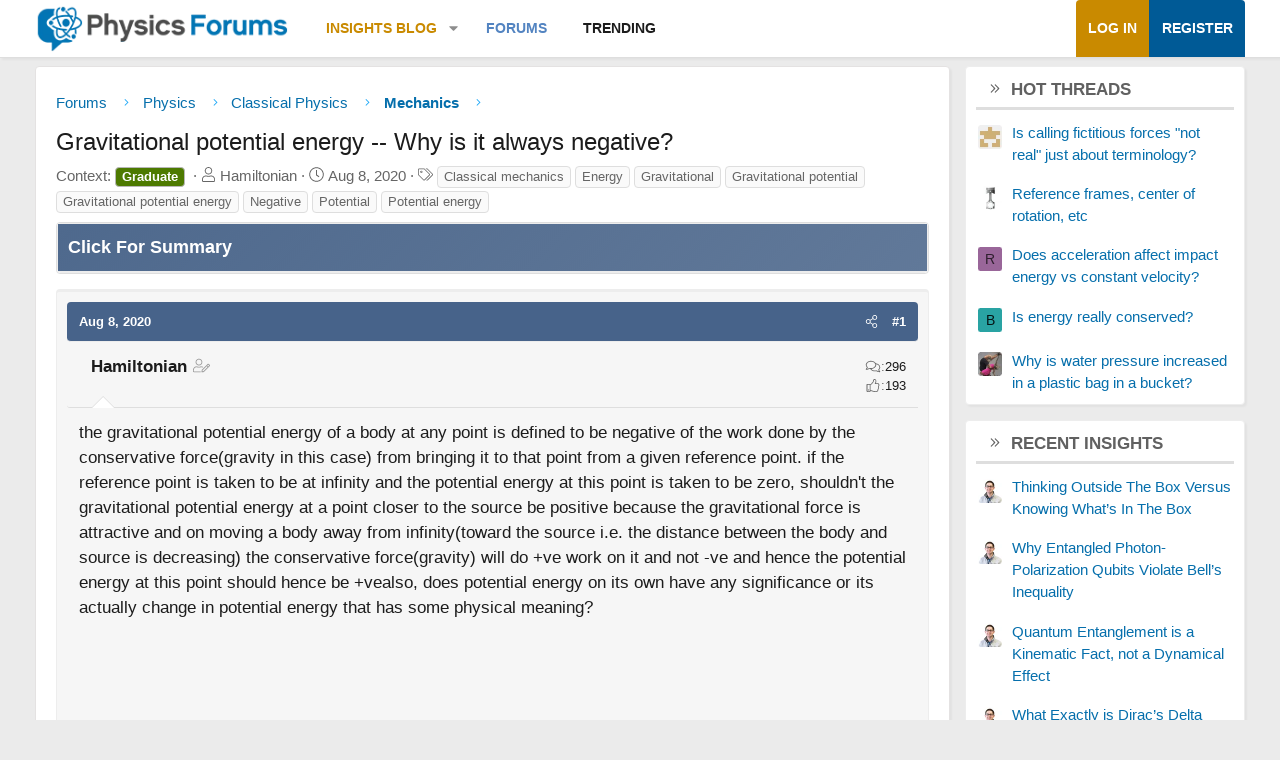

--- FILE ---
content_type: text/html; charset=utf-8
request_url: https://www.physicsforums.com/threads/gravitational-potential-energy-why-is-it-always-negative.992197/
body_size: 21294
content:
<!DOCTYPE html>
<html id="XF" lang="en-US" dir="LTR"
	data-xf="2.3"
	data-app="public"
	
	
	data-template="thread_view"
	data-container-key="node-299"
	data-content-key="thread-992197"
	data-logged-in="false"
	data-cookie-prefix="xf_"
	data-csrf="1769343677,9d872c0cf4e6084bdaa69ba5b5453337"
	class="has-no-js template-thread_view XenBase layout-default style-var(--xf-styleType) sidebar-right    xb-toggle-default xb-sidebar-show "
	>
<head>	
	
	
	

	<meta charset="utf-8" />
	
	
		<title>Gravitational potential energy -- Why is it always negative? &#8226; Physics Forums</title>
		
	<link rel="manifest" href="/webmanifest.php">

	<meta name="viewport" content="width=device-width, initial-scale=1, viewport-fit=cover">

	
		
			
				<meta name="theme-color" media="(prefers-color-scheme: light)" content="#466288" />
				<meta name="theme-color" media="(prefers-color-scheme: dark)" content="#505356" />
			
		
	

	<meta name="apple-mobile-web-app-title" content="PF">
	
		<link rel="apple-touch-icon" href="https://www.physicsforums.com/misc/PhysicsForums_logo_192.png">
		

	
		
		<meta name="description" content="the gravitational potential energy of a body at any point is defined to be negative of the work done by the conservative force(gravity in this case) from..." />
		<meta property="og:description" content="the gravitational potential energy of a body at any point is defined to be negative of the work done by the conservative force(gravity in this case) from bringing it to that point from a given reference point. if the reference point is taken to be at infinity and the potential energy at this..." />
		<meta property="twitter:description" content="the gravitational potential energy of a body at any point is defined to be negative of the work done by the conservative force(gravity in this case) from bringing it to that point from a given..." />
	
	
		<meta property="og:url" content="https://www.physicsforums.com/threads/gravitational-potential-energy-why-is-it-always-negative.992197/" />
	
		<link rel="canonical" href="https://www.physicsforums.com/threads/gravitational-potential-energy-why-is-it-always-negative.992197/" />
	

	
		
	
	
	<meta property="og:site_name" content="Physics Forums" />


	
	
		
	
	
	<meta property="og:type" content="website" />


	
	
		
	
	
	
		<meta property="og:title" content="Gravitational potential energy -- Why is it always negative?" />
		<meta property="twitter:title" content="Gravitational potential energy -- Why is it always negative?" />
	


	
	
	
	
		
	
	
	
		<meta property="og:image" content="https://www.physicsforums.com/styles/physicsforums/images/physics-forums-logo-og.png" />
		<meta property="twitter:image" content="https://www.physicsforums.com/styles/physicsforums/images/physics-forums-logo-og.png" />
		<meta property="twitter:card" content="summary" />
	


	
	
	

	

	
	
	
		
	
	

	<!-- Preload + render-blocking primary stylesheet (no async hack to avoid FOUC) -->
	<link rel="preload"
	      as="style"
	      fetchpriority="high"
	      href="/css.php?css=public%3Anormalize.css%2Cpublic%3Afa.css%2Cpublic%3Avariations.less%2Cpublic%3Acore.less%2Cpublic%3Aapp.less&amp;s=12&amp;l=1&amp;d=1769279055&amp;k=38b911ece304b9eb9b3dbab4a95e640e7116fe90" />
	<link rel="stylesheet"
	      fetchpriority="high"
	      href="/css.php?css=public%3Anormalize.css%2Cpublic%3Afa.css%2Cpublic%3Avariations.less%2Cpublic%3Acore.less%2Cpublic%3Aapp.less&amp;s=12&amp;l=1&amp;d=1769279055&amp;k=38b911ece304b9eb9b3dbab4a95e640e7116fe90" />



	<link rel="stylesheet" href="/css.php?css=public%3Abb_code.less%2Cpublic%3Amessage.less%2Cpublic%3Apf_first_post_rss.css%2Cpublic%3Aphysicsforums_badges.less%2Cpublic%3Astructured_list.less%2Cpublic%3Awte_widget_default.less%2Cpublic%3Axb.less%2Cpublic%3Axfa_gptts.less%2Cpublic%3Aextra.less&amp;s=12&amp;l=1&amp;d=1769279055&amp;k=c8c351bac9b6dc94f5c1b087e35b1d819bf4de3a" />


	
		<script src="/js/xf/preamble.min.js?_v=d0a8ab88"></script>
	

	
	<script src="/js/vendor/vendor-compiled.js?_v=d0a8ab88" defer></script>
	<script src="/js/xf/core-compiled.js?_v=d0a8ab88" defer></script>

	<script>
		XF.ready(() =>
		{
			XF.extendObject(true, XF.config, {
				// 
				userId: 0,
				enablePush: true,
				pushAppServerKey: 'BHawDCc5f/kxves/mySH6irZC+n8kQpwVp6mw8IItmRcI/R6qHIwbanIkiZvdq/o+uUlVEU0XDw0ctRSlmUne1w=',
				url: {
					fullBase: 'https://www.physicsforums.com/',
					basePath: '/',
					css: '/css.php?css=__SENTINEL__&s=12&l=1&d=1769279055',
					js: '/js/__SENTINEL__?_v=d0a8ab88',
					icon: '/data/local/icons/__VARIANT__.svg?v=1769279058#__NAME__',
					iconInline: '/styles/fa/__VARIANT__/__NAME__.svg?v=5.15.3',
					keepAlive: '/login/keep-alive'
				},
				cookie: {
					path: '/',
					domain: '',
					prefix: 'xf_',
					secure: true,
					consentMode: 'disabled',
					consented: ["optional","_third_party"]
				},
				cacheKey: 'f3ed7234243583f554e27d349fe769c5',
				csrf: '1769343677,9d872c0cf4e6084bdaa69ba5b5453337',
				js: {"\/js\/Truonglv\/WidgetThreadEnhance\/widget.min.js?_v=d0a8ab88":true},
				fullJs: false,
				css: {"public:bb_code.less":true,"public:message.less":true,"public:pf_first_post_rss.css":true,"public:physicsforums_badges.less":true,"public:structured_list.less":true,"public:wte_widget_default.less":true,"public:xb.less":true,"public:xfa_gptts.less":true,"public:extra.less":true},
				time: {
					now: 1769343677,
					today: 1769320800,
					todayDow: 0,
					tomorrow: 1769407200,
					yesterday: 1769234400,
					week: 1768802400,
					month: 1767247200,
					year: 1767247200
				},
				style: {
					light: 'default',
					dark: 'alternate',
					defaultColorScheme: 'light'
				},
				borderSizeFeature: '3px',
				fontAwesomeWeight: 'l',
				enableRtnProtect: true,
				
				enableFormSubmitSticky: true,
				imageOptimization: 'optimize',
				imageOptimizationQuality: 0.85,
				uploadMaxFilesize: 62914560,
				uploadMaxWidth: 800,
				uploadMaxHeight: 620,
				allowedVideoExtensions: ["m4v","mov","mp4","mp4v","mpeg","mpg","ogv","webm"],
				allowedAudioExtensions: ["mp3","opus","ogg","wav"],
				shortcodeToEmoji: true,
				visitorCounts: {
					conversations_unread: '0',
					alerts_unviewed: '0',
					total_unread: '0',
					title_count: true,
					icon_indicator: true
				},
				jsMt: {"xf\/action.js":"af86f5d5","xf\/embed.js":"b492806a","xf\/form.js":"feaf6687","xf\/structure.js":"af86f5d5","xf\/tooltip.js":"feaf6687"},
				jsState: {},
				publicMetadataLogoUrl: 'https://www.physicsforums.com/styles/physicsforums/images/physics-forums-logo-og.png',
				publicPushBadgeUrl: 'https://www.physicsforums.com/styles/default/xenforo/bell.png'
			})

			XF.extendObject(XF.phrases, {
				// 
"svStandardLib_time.day": "{count} day",
"svStandardLib_time.days": "{count} days",
"svStandardLib_time.hour": "{count} hour",
"svStandardLib_time.hours": "{count} hours",
"svStandardLib_time.minute": "{count} minutes",
"svStandardLib_time.minutes": "{count} minutes",
"svStandardLib_time.month": "{count} month",
"svStandardLib_time.months": "{count} months",
"svStandardLib_time.second": "{count} second",
"svStandardLib_time.seconds": "{count} seconds",
"svStandardLib_time.week": "time.week",
"svStandardLib_time.weeks": "{count} weeks",
"svStandardLib_time.year": "{count} year",
"svStandardLib_time.years": "{count} years",
				date_x_at_time_y:     "{date} at {time}",
				day_x_at_time_y:      "{day}, {time}",
				yesterday_at_x:       "Yesterday, {time}",
				x_minutes_ago:        "{minutes} minutes ago",
				one_minute_ago:       "1 minute ago",
				a_moment_ago:         "A moment ago",
				today_at_x:           "Today, {time}",
				in_a_moment:          "In a moment",
				in_a_minute:          "In a minute",
				in_x_minutes:         "In {minutes} minutes",
				later_today_at_x:     "Later today at {time}",
				tomorrow_at_x:        "Tomorrow at {time}",
				short_date_x_minutes: "{minutes}m",
				short_date_x_hours:   "{hours}h",
				short_date_x_days:    "{days}d",

				day0: "Sunday",
				day1: "Monday",
				day2: "Tuesday",
				day3: "Wednesday",
				day4: "Thursday",
				day5: "Friday",
				day6: "Saturday",

				dayShort0: "Sun",
				dayShort1: "Mon",
				dayShort2: "Tue",
				dayShort3: "Wed",
				dayShort4: "Thu",
				dayShort5: "Fri",
				dayShort6: "Sat",

				month0: "January",
				month1: "February",
				month2: "March",
				month3: "April",
				month4: "May",
				month5: "June",
				month6: "July",
				month7: "August",
				month8: "September",
				month9: "October",
				month10: "November",
				month11: "December",

				active_user_changed_reload_page: "The active user has changed. Reload the page for the latest version.",
				server_did_not_respond_in_time_try_again: "The server did not respond in time. Please try again.",
				oops_we_ran_into_some_problems: "Oops! We ran into some problems.",
				oops_we_ran_into_some_problems_more_details_console: "Oops! We ran into some problems. Please try again later. More error details may be in the browser console.",
				file_too_large_to_upload: "The file is too large to be uploaded.",
				uploaded_file_is_too_large_for_server_to_process: "The uploaded file is too large for the server to process.",
				files_being_uploaded_are_you_sure: "Files are still being uploaded. Are you sure you want to submit this form?",
				attach: "Attach files",
				rich_text_box: "Rich text box",
				close: "Close",
				link_copied_to_clipboard: "Link copied to clipboard.",
				text_copied_to_clipboard: "Text copied to clipboard.",
				loading: "Loading…",
				you_have_exceeded_maximum_number_of_selectable_items: "You have exceeded the maximum number of selectable items.",

				processing: "Processing",
				'processing...': "Processing…",

				showing_x_of_y_items: "Showing {count} of {total} items",
				showing_all_items: "Showing all items",
				no_items_to_display: "No items to display",

				number_button_up: "Increase",
				number_button_down: "Decrease",

				push_enable_notification_title: "Push notifications enabled successfully at Physics Forums",
				push_enable_notification_body: "Thank you for enabling push notifications!",

				pull_down_to_refresh: "Pull down to refresh",
				release_to_refresh: "Release to refresh",
				refreshing: "Refreshing…"
			})
		})
	</script>

	<script src="/js/Truonglv/WidgetThreadEnhance/widget.min.js?_v=d0a8ab88" defer></script>



	
		<link rel="icon" type="image/png" href="https://www.physicsforums.com/favicon.ico" sizes="32x32" />
	



    
	<script async src="https://www.googletagmanager.com/gtag/js?id=G-G3KH3FT9PT"></script>
	<script>
		window.dataLayer = window.dataLayer || [];
		function gtag(){dataLayer.push(arguments);}
		gtag('js', new Date());
		gtag('config', 'G-G3KH3FT9PT', {
			// 
			
			
		});
	</script>


    <script>
    document.addEventListener('DOMContentLoaded', function () {
        console.log('thread_view fired', {
            forum_id: 299,
            forum_name: 'Mechanics',
            gtagType: typeof gtag
        });

        if (typeof gtag === 'function') {
            gtag('event', 'thread_view', {
                forum_id: 299,
                forum_name: 'Mechanics'
            });
        }
    });
    </script>



	
	
	
	<script async src="https://pagead2.googlesyndication.com/pagead/js/adsbygoogle.js?client=ca-pub-6580726045122001" crossorigin="anonymous">
	</script>
	

	
	
	
</head>
<body data-template="thread_view">

<div class="p-pageWrapper" id="top">
<div class="p-pageWrapper--helper"></div>

	

	
	
	<div class="xb-page-wrapper
  
  ">

	
	
	
	<div class="xb-page-wrapper--helper"></div>
		
	
<div class="xb-content-wrapper">
	<div class="navigation-helper"></div>

	
	

	
		<div class="p-navSticky p-navSticky--primary" data-xf-init="sticky-header">
			
		<div class="p-nav--wrapper">
		<nav class="p-nav">
			<div class="p-nav-inner">
				<button type="button" class="button button--plain p-nav-menuTrigger" data-xf-click="off-canvas" data-menu=".js-headerOffCanvasMenu" tabindex="0" aria-label="Menu"><span class="button-text">
					<i aria-hidden="true"></i>
				</span></button>

				<div class="p-nav-smallLogo">
					<a href="/">
							
						<div class="logo-default">
						

	

	
		
		

		
	
		
		

		
	

	

	<picture data-variations="{&quot;default&quot;:{&quot;1&quot;:&quot;https:\/\/www.physicsforums.com\/styles\/physicsforums\/xenforo\/logo.png&quot;,&quot;2&quot;:null},&quot;alternate&quot;:{&quot;1&quot;:&quot;\/data\/assets\/logo_alternate\/logo_dark_new.webp&quot;,&quot;2&quot;:null}}">
		
		
		

		
			
			
			

			
				<source srcset="/data/assets/logo_alternate/logo_dark_new.webp" media="(prefers-color-scheme: dark)" />
			
		

		<img src="https://www.physicsforums.com/styles/physicsforums/xenforo/logo.png"  width="274" height="51" alt="Physics Forums"  />
	</picture>


						</div>
						
						<div class="logo-mobile">
						

	

	
		
		

		
	
		
		

		
	

	

	<picture data-variations="{&quot;default&quot;:{&quot;1&quot;:&quot;https:\/\/www.physicsforums.com\/styles\/physicsforums\/xenforo\/logosmall.png&quot;,&quot;2&quot;:null},&quot;alternate&quot;:{&quot;1&quot;:&quot;https:\/\/www.physicsforums.com\/styles\/physicsforums\/xenforo\/logosmall.png&quot;,&quot;2&quot;:null}}">
		
		
		

		
			
			
			

			
		

		<img src="https://www.physicsforums.com/styles/physicsforums/xenforo/logosmall.png"  width="49" height="47" alt="Physics Forums"  />
	</picture>


						</div>
						
					
					</a>
				</div>

				<div class="p-nav-scroller hScroller" data-xf-init="h-scroller" data-auto-scroll=".p-navEl.is-selected">
					<div class="hScroller-scroll">
						<ul class="p-nav-list js-offCanvasNavSource">
							
								<li class="navthxlink_1">
									
	<div class="p-navEl " data-has-children="true">
	

		
	
	<a href="https://www.physicsforums.com/insights/"
	class="p-navEl-link p-navEl-link--splitMenu "
	
	
	data-nav-id="thxlink_1">Insights Blog</a>


		<a data-xf-key="1"
			data-xf-click="menu"
			data-menu-pos-ref="< .p-navEl"
			class="p-navEl-splitTrigger"
			role="button"
			tabindex="0"
			aria-label="Toggle expanded"
			aria-expanded="false"
			aria-haspopup="true"></a>

		
	
		<div class="menu menu--structural" data-menu="menu" aria-hidden="true">
			<div class="menu-content">
				
					
	
	
	<a href="https://www.physicsforums.com/insights/postindex/"
	class="menu-linkRow u-indentDepth0 js-offCanvasCopy "
	
	
	data-nav-id="toc">-- Browse All Articles --</a>

	

				
					
	
	
	<a href="https://www.physicsforums.com/insights/trending-physics-articles/"
	class="menu-linkRow u-indentDepth0 js-offCanvasCopy "
	
	
	data-nav-id="physarticles">Physics Articles</a>

	

				
					
	
	
	<a href="https://www.physicsforums.com/insights/trending-math-articles/"
	class="menu-linkRow u-indentDepth0 js-offCanvasCopy "
	
	
	data-nav-id="mathart">Math Articles</a>

	

				
					
	
	
	<a href="https://www.physicsforums.com/insights/trending-education-articles/"
	class="menu-linkRow u-indentDepth0 js-offCanvasCopy "
	
	
	data-nav-id="eduart">Education Articles</a>

	

				
					
	
	
	<a href="https://www.physicsforums.com/insights/trending-bio-chem-tech-articles/"
	class="menu-linkRow u-indentDepth0 js-offCanvasCopy "
	
	
	data-nav-id="biochemart">Bio/Chem/Tech Articles</a>

	

				
			</div>
		</div>
	
	</div>

								</li>
							
								<li class="navforums">
									
	<div class="p-navEl is-selected" >
	

		
	
	<a href="https://www.physicsforums.com/"
	class="p-navEl-link "
	
	data-xf-key="2"
	data-nav-id="forums">Forums</a>


		

		
	
	</div>

								</li>
							
								<li class="navhotthreads1">
									
	<div class="p-navEl " >
	

		
	
	<a href="https://www.physicsforums.com/whats-new/hot-threads"
	class="p-navEl-link "
	
	data-xf-key="3"
	data-nav-id="hotthreads1">Trending</a>


		

		
	
	</div>

								</li>
							
						</ul>
					</div>
				</div>

				

				
				
				<div class="p-nav-opposite">
					<div class="p-navgroup p-account p-navgroup--guest">
						
							<a href="/login/" class="p-navgroup-link p-navgroup-link--textual p-navgroup-link--logIn"
								data-xf-click="overlay" data-follow-redirects="on">
								<span class="p-navgroup-linkText">Log in</span>
							</a>
							
								<a href="/login/register" class="p-navgroup-link p-navgroup-link--textual p-navgroup-link--register"
									data-xf-click="overlay" data-follow-redirects="on">
									<span class="p-navgroup-linkText">Register</span>
								</a>
							
						
						
					</div>

					<div class="p-navgroup p-discovery p-discovery--noSearch">
						<a href="/whats-new/"
							class="p-navgroup-link p-navgroup-link--iconic p-navgroup-link--whatsnew"
							aria-label="What&#039;s new"
							title="What&#039;s new">
							<i aria-hidden="true"></i>
							<span class="p-navgroup-linkText">What's new</span>
						</a>

						
					</div>
				</div>
					
			</div>
		</nav>
		</div>
	
		</div>
		
		
		<div class="p-sectionLinks--wrapper">
			<div class="p-sectionLinks p-sectionLinks--empty">
					<div class="p-sectionLinks-right">
						
						
					</div>
			</div>
		</div>
		
	
		

	<div class="offCanvasMenu offCanvasMenu--nav js-headerOffCanvasMenu" data-menu="menu" aria-hidden="true" data-ocm-builder="navigation">
		<div class="offCanvasMenu-backdrop" data-menu-close="true"></div>
		<div class="offCanvasMenu-content">
		<div class="offCanvasMenu-content--inner">
		
			<div class="offCanvasMenu-header">
				Menu
				<a class="offCanvasMenu-closer" data-menu-close="true" role="button" tabindex="0" aria-label="Close"></a>
			</div>
			
				<div class="p-offCanvasRegisterLink">
					<div class="offCanvasMenu-linkHolder">
						<a href="/login/" class="offCanvasMenu-link" data-xf-click="overlay" data-menu-close="true">
							Log in
						</a>
					</div>
					<hr class="offCanvasMenu-separator" />
					
						<div class="offCanvasMenu-linkHolder">
							<a href="/login/register" class="offCanvasMenu-link" data-xf-click="overlay" data-menu-close="true">
								Register
							</a>
						</div>
						<hr class="offCanvasMenu-separator" />
					
				</div>
			
			<div class="offCanvasMenu-subHeader">Navigation</div>
			<div class="js-offCanvasNavTarget"></div>
			
			<div class="offCanvasMenu-subHeader">More options</div>
			
				<a href="/misc/style-variation" rel="nofollow"
				   class="offCanvasMenu-link offCanvasMenu-link--variations js-styleVariationsLink"
				   data-xf-init="tooltip" title="Style variation"
				   data-nav-id="styleVariation"
				   data-xf-click="menu" role="button" aria-expanded="false" aria-haspopup="true">

					Style variation
				</a>

				<div class="menu" data-menu="menu" aria-hidden="true">
					<div class="menu-content js-styleVariationsMenu">
						

	
		

	<a href="/misc/style-variation?reset=1&amp;t=1769343677%2C9d872c0cf4e6084bdaa69ba5b5453337"
		class="menu-linkRow is-selected"
		rel="nofollow"
		data-xf-click="style-variation" data-variation="">

		<i class="fa--xf fal fa-adjust "><svg xmlns="http://www.w3.org/2000/svg" role="img" aria-hidden="true" ><use href="/data/local/icons/light.svg?v=1769279058#adjust"></use></svg></i>

		
			System
		
	</a>


		

	<a href="/misc/style-variation?variation=default&amp;t=1769343677%2C9d872c0cf4e6084bdaa69ba5b5453337"
		class="menu-linkRow "
		rel="nofollow"
		data-xf-click="style-variation" data-variation="default">

		<i class="fa--xf fal fa-sun "><svg xmlns="http://www.w3.org/2000/svg" role="img" aria-hidden="true" ><use href="/data/local/icons/light.svg?v=1769279058#sun"></use></svg></i>

		
			Light
		
	</a>


		

	<a href="/misc/style-variation?variation=alternate&amp;t=1769343677%2C9d872c0cf4e6084bdaa69ba5b5453337"
		class="menu-linkRow "
		rel="nofollow"
		data-xf-click="style-variation" data-variation="alternate">

		<i class="fa--xf fal fa-moon "><svg xmlns="http://www.w3.org/2000/svg" role="img" aria-hidden="true" ><use href="/data/local/icons/light.svg?v=1769279058#moon"></use></svg></i>

		
			Dark
		
	</a>

	

	
		
	

					</div>
				</div>
			
			
			
				
					<div class="offCanvasMenu-linkHolder">
						<a href="/misc/contact" class="offCanvasMenu-link" data-menu-close="true" data-nav-id="contactUs" data-xf-click="overlay">Contact us</a>
					</div>
				
			
			<div class="offCanvasMenu-linkHolder">
				<a class="offCanvasMenu-link" data-menu-close="true" data-nav-id="closeMenu" role="button" tabindex="0" aria-label="Close">Close Menu</a>
			</div>
			
			</div>
		</div>
	</div>
	
	
	

	<div class="p-body">
		<div class="p-body-inner">
			
			<!--XF:EXTRA_OUTPUT-->

			

			

			

			
	<noscript class="js-jsWarning"><div class="blockMessage blockMessage--important blockMessage--iconic u-noJsOnly">JavaScript is disabled. For a better experience, please enable JavaScript in your browser before proceeding.</div></noscript>

			
	<div class="blockMessage blockMessage--important blockMessage--iconic js-browserWarning" style="display: none">You are using an out of date browser. It  may not display this or other websites correctly.<br />You should upgrade or use an <a href="https://www.google.com/chrome/" target="_blank" rel="noopener">alternative browser</a>.</div>


			
			

			<div class="p-body-main p-body-main--withSidebar ">
				
				<div class="p-body-contentCol"></div>
				
					<div class="p-body-sidebarCol"></div>
				

				

				<main id="maincontent" class="p-body-content" role="main" tabindex="-1">
  
  <div class="p-body-pageContent">
     
      
      
	
		<div class="p-breadcrumbs--parent ">
		<ul class="p-breadcrumbs "
			itemscope itemtype="https://schema.org/BreadcrumbList">
			
				

				
				

				
					
					
	<li itemprop="itemListElement" itemscope itemtype="https://schema.org/ListItem">
		<a href="https://www.physicsforums.com/" itemprop="item">
			<span itemprop="name">Forums</span>
		</a>
		<meta itemprop="position" content="1" />
	</li>

				

				
				
					
					
	<li itemprop="itemListElement" itemscope itemtype="https://schema.org/ListItem">
		<a href="/#physics.9" itemprop="item">
			<span itemprop="name">Physics</span>
		</a>
		<meta itemprop="position" content="2" />
	</li>

				
					
					
	<li itemprop="itemListElement" itemscope itemtype="https://schema.org/ListItem">
		<a href="/forums/classical-physics.61/" itemprop="item">
			<span itemprop="name">Classical Physics</span>
		</a>
		<meta itemprop="position" content="3" />
	</li>

				
					
					
	<li itemprop="itemListElement" itemscope itemtype="https://schema.org/ListItem">
		<a href="/forums/mechanics.299/" itemprop="item">
			<span itemprop="name">Mechanics</span>
		</a>
		<meta itemprop="position" content="4" />
	</li>

				
			
		</ul>
		
		</div>
	

      
    

     
      
			
				<div class="p-body-header">
					
						
							<div class="p-title ">
								
									
										<h1 class="p-title-value">Gravitational potential energy -- Why is it always negative?
	
	

	

</h1>
									
									
								
							</div>
						

						
							<div class="p-description">
	<ul class="listInline listInline--bullet">
		
	<li>
		<span class="thread-prefix">
			Context: <span class="prefix advanced" dir="auto">Graduate</span><span class="label-append">&nbsp;</span>
		</span>
	</li>

		<li>
			<i class="fa--xf fal fa-user "><svg xmlns="http://www.w3.org/2000/svg" role="img" ><title>Thread starter</title><use href="/data/local/icons/light.svg?v=1769279058#user"></use></svg></i>
			<span class="u-srOnly">Thread starter</span>

			<span>Hamiltonian</span>
			
		</li>
		<li>
			<i class="fa--xf fal fa-clock "><svg xmlns="http://www.w3.org/2000/svg" role="img" ><title>Start date</title><use href="/data/local/icons/light.svg?v=1769279058#clock"></use></svg></i>
			<span class="u-srOnly">Start date</span>

			<time  class="u-dt" dir="auto" datetime="2020-08-08T07:18:49-0500" data-timestamp="1596889129" data-date="Aug 8, 2020" data-time="7:18 AM" data-short="Aug &#039;20" title="Aug 8, 2020 at 7:18 AM">Aug 8, 2020</time>
			
		</li>
		
		
			<li>
				

	

	<dl class="tagList tagList--thread-992197 ">
		<dt>
			
				
		<i class="fa--xf fal fa-tags "><svg xmlns="http://www.w3.org/2000/svg" role="img" ><title>Tags</title><use href="/data/local/icons/light.svg?v=1769279058#tags"></use></svg></i>
		<span class="u-srOnly">Tags</span>
	
			
		</dt>
		<dd>
			<span class="js-tagList">
				
					
						<a href="/tags/classical-mechanics/" class="tagItem tagItem--tag_classical-mechanics" dir="auto">
							Classical mechanics
						</a>
					
						<a href="/tags/energy/" class="tagItem tagItem--tag_energy" dir="auto">
							Energy
						</a>
					
						<a href="/tags/gravitational/" class="tagItem tagItem--tag_gravitational" dir="auto">
							Gravitational
						</a>
					
						<a href="/tags/gravitational-potential/" class="tagItem tagItem--tag_gravitational-potential" dir="auto">
							Gravitational potential
						</a>
					
						<a href="/tags/gravitational-potential-energy/" class="tagItem tagItem--tag_gravitational-potential-energy" dir="auto">
							Gravitational potential energy
						</a>
					
						<a href="/tags/negative/" class="tagItem tagItem--tag_negative" dir="auto">
							Negative
						</a>
					
						<a href="/tags/potential/" class="tagItem tagItem--tag_potential" dir="auto">
							Potential
						</a>
					
						<a href="/tags/potential-energy/" class="tagItem tagItem--tag_potential-energy" dir="auto">
							Potential energy
						</a>
					
				
			</span>
		</dd>
	</dl>


			</li>
		
	</ul>
</div>
						
					
				</div>
			
			
    

    
      
    

    


<!-- summary -->


  

<div class="block xfa-gptts-block" id="ai-summary-block">
    <div class="block-container">
        <details class="xfa-gptts-details">
            <summary class="block-header xfa-gptts-header">
                <div class="block-header-title">
                    <span class="fa fa-robot xfa-gptts-icon" aria-hidden="true"></span>
                    Click For Summary
                    <span class="xfa-gptts-chevron fa fa-chevron-down" aria-hidden="true"></span>
                </div>
            </summary>

            <div class="block-body xfa-gptts-body">
                <strong>SUMMARY</strong>
<p>The gravitational potential energy (GPE) of a body is defined as the negative of the work done by gravitational forces when moving the body from a reference point, typically taken as infinity, where GPE is zero. As a body approaches a gravitational source, the work done by gravity is positive, leading to a decrease in GPE, which remains negative. In non-relativistic physics, GPE is only meaningful up to an additive constant, while in General Relativity (GR), the absolute value of energy density becomes significant, raising questions about the cosmological constant. The discussion emphasizes that potential energy is defined relative to a reference point, and its change is what holds physical significance.</p>

<strong>PREREQUISITES</strong>
<ul>
    <li>Understanding of gravitational forces and potential energy concepts</li>
    <li>Familiarity with Newtonian physics principles</li>
    <li>Basic knowledge of calculus, particularly integration</li>
    <li>Awareness of General Relativity implications on energy</li>
</ul>

<strong>NEXT STEPS</strong>
<ul>
    <li>Study the derivation of gravitational potential energy using the formula $$U = -\frac{Gm_1 m_2}{r}$$</li>
    <li>Explore the implications of the cosmological constant in General Relativity</li>
    <li>Learn about energy conservation in conservative force fields</li>
    <li>Investigate the differences between Newtonian physics and General Relativity regarding energy definitions</li>
</ul>

<strong>USEFUL FOR</strong>
<p>Students of physics, educators teaching gravitational concepts, and researchers exploring the implications of energy in both classical and modern physics frameworks.</p>
            </div>
        </details>
    </div>
</div>






<script src="https://www.physicsforums.com/mathjax-config.js" async></script>






	
	
	
		
	
	
	


	
	
	
		
	
	
	


	
	
		
	
	
	


	
	



	






	
	








	



	

	
		
	








	
	















<div class="block block--messages" data-xf-init="" data-type="post" data-href="/inline-mod/" data-search-target="*">

	<span class="u-anchorTarget" id="posts"></span>

	
		
	

	

	<div class="block-outer"></div>

	

	
		
	<div class="block-outer js-threadStatusField"></div>

	

	<div class="block-container lbContainer"
		data-xf-init="lightbox select-to-quote"
		data-message-selector=".js-post"
		data-lb-id="thread-992197"
		data-lb-universal="0">

		<div class="block-body js-replyNewMessageContainer">
			
				

					<!-- RSS here -->
					
					

					
						

	
	

	

	
	<article class="message message--post js-post js-inlineModContainer  "
		data-author="Hamiltonian"
		data-content="post-6377016"
		id="js-post-6377016"
		>

		

		<span class="u-anchorTarget" id="post-6377016"></span>
		
			<div class="message-header">
				
								

	

	<header class="message-attribution message-attribution--split">
		<ul class="message-attribution-main listInline ">
			
			
			<li class="u-concealed">
				<time  class="u-dt" dir="auto" datetime="2020-08-08T07:18:49-0500" data-timestamp="1596889129" data-date="Aug 8, 2020" data-time="7:18 AM" data-short="Aug &#039;20" title="Aug 8, 2020 at 7:18 AM">Aug 8, 2020</time>
				
			</li>
			
		</ul>

		<ul class="message-attribution-opposite message-attribution-opposite--list ">
			
			
			
			<li>
				<span style="cursor:pointer;"
					class="message-attribution-gadget"
					data-xf-init="share-tooltip"
					data-href="/posts/6377016/share"
					aria-label="Share"
					role="button"
					rel="nofollow">
					<i class="fa--xf fal fa-share-alt "><svg xmlns="http://www.w3.org/2000/svg" role="img" aria-hidden="true" ><use href="/data/local/icons/light.svg?v=1769279058#share-alt"></use></svg></i>
				</span>
				
			</li>
			
				<li class="u-hidden js-embedCopy">
					
	<a href="javascript:"
		data-xf-init="copy-to-clipboard"
		data-copy-text="&lt;div class=&quot;js-xf-embed&quot; data-url=&quot;https://www.physicsforums.com&quot; data-content=&quot;post-6377016&quot;&gt;&lt;/div&gt;&lt;script defer src=&quot;https://www.physicsforums.com/js/xf/external_embed.js?_v=d0a8ab88&quot;&gt;&lt;/script&gt;"
		data-success="Embed code HTML copied to clipboard."
		class="">
		<i class="fa--xf fal fa-code "><svg xmlns="http://www.w3.org/2000/svg" role="img" aria-hidden="true" ><use href="/data/local/icons/light.svg?v=1769279058#code"></use></svg></i>
	</a>

				</li>
			
			
			
				<li>
					#1
					
				</li>
			
		</ul>
	</header>

							
			</div>
		

		
			<div class="message-inner">
				
					<div class="message-cell message-cell--user">
						

	<section class="message-user"
		
		
		>

		

		
		<div class="message-userDetails">
			
				
					<span class="message-name"><span class="username " dir="auto" data-user-id="680682">Hamiltonian</span></span>
				
				

			 <span class="threadstarter" data-xf-init="tooltip" title="Thread Starter"><i class="fa--xf fal fa-user-edit "><svg xmlns="http://www.w3.org/2000/svg" role="img" aria-hidden="true" ><use href="/data/local/icons/light.svg?v=1769279058#user-edit"></use></svg></i></span>
			
	
	<!-- Start Member Achievements -->
	
		
	
	<!-- End Member Achievements -->

			
		</div>
		
			
			
				<div class="message-userExtras">
				
					
					
						<dl class="pairs pairs--justified">
							
								<dt><i class="fa--xf fal fa-comments fa-fw "><svg xmlns="http://www.w3.org/2000/svg" role="img"  data-xf-init="tooltip"><title>Messages</title><use href="/data/local/icons/light.svg?v=1769279058#comments"></use></svg></i></dt>
							
							<dd>296</dd>
						</dl>
					
					
					
						<dl class="pairs pairs--justified">
							
								<dt><i class="fa--xf fal fa-thumbs-up fa-fw "><svg xmlns="http://www.w3.org/2000/svg" role="img"  data-xf-init="tooltip"><title>Reaction score</title><use href="/data/local/icons/light.svg?v=1769279058#thumbs-up"></use></svg></i></dt>
							
							<dd>193</dd>
						</dl>
					
					
					
					
					
					
					
				
				</div>
			
		
		<span class="message-userArrow"></span>
	</section>

						
					</div>
				

				
					<div class="message-cell message-cell--main">
					
						<div class="message-main js-quickEditTarget">

							

							<div class="message-content js-messageContent">
							

								
									
	

	

	
	

								

								
									
	

	<div class="message-userContent lbContainer js-lbContainer "
		data-lb-id="post-6377016"
		data-lb-caption-desc="Hamiltonian &middot; Aug 8, 2020 at 7:18 AM">

		
			

	
		
	

		

		<article class="message-body js-selectToQuote">
			
				
			

			<div >
				
					<div class="bbWrapper">the gravitational potential energy of a body at any point is defined to be negative of the work done by the conservative force(gravity in this case) from bringing it to that point from a given reference point. if the reference point is taken to be at infinity and the potential energy at this point is taken to be zero, shouldn&#039;t the gravitational potential energy at a point closer to the source be positive because the gravitational force is attractive and on moving a body away from infinity(toward the source i.e. the distance between the body and source is decreasing) the conservative force(gravity) will do +ve work on it and not -ve and hence the potential energy at this point should hence be +vealso, does potential energy on its own have any significance or its actually change in potential energy that has some physical meaning?</div>
				
			</div>

			<div class="js-selectToQuoteEnd">&nbsp;</div>
			
				

	

		
		
		  <!-- PF InsidePost Top (responsive auto) -->
		  <div id="googleads_fixed1" role="complementary" aria-label="Advertisement">
		    <ins class="adsbygoogle"
		         style="display:block;width:100%;"
		         data-ad-client="ca-pub-6580726045122001"
		         data-ad-slot="3049969336"
		         data-ad-format="auto"
		         data-full-width-responsive="true"></ins>
		    <script>(adsbygoogle = window.adsbygoogle || []).push({});</script>
		  </div>
		

	


			
		</article>

		
			

	
		
	

		

		
	</div>

								

								
									
	

	

								

								
									
	

								

							
							</div>

							
								
	

	<footer class="message-footer">
		

		

		<div class="reactionsBar js-reactionsList ">
			
		</div>

		<div class="js-historyTarget message-historyTarget toggleTarget" data-href="trigger-href"></div>
	</footer>

							
						</div>

					
					</div>
				
			</div>
		
	</article>

	
	

					

					

				

					<!-- RSS here -->
					
						

		<div class="message-cell message-cell--main" id="post-physorg">
			
							 <a href="https://phys.org/physics-news/" rel="sponsored" target="_blank">Physics news</a> on Phys.org
							<ul class="phys_items">
								
									<li><a href="https://phys.org/news/2026-01-particle-permutation-task-tackled-quantum.html" rel="sponsored" target="_blank">Particle permutation task can be tackled by quantum but not classical computers, study finds</a></li>
								
									<li><a href="https://phys.org/news/2026-01-code-microscopic-insights-macroscopic-world.html" rel="sponsored" target="_blank">New code connects microscopic insights to the macroscopic world</a></li>
								
									<li><a href="https://phys.org/news/2026-01-optical-centrifuge-physicists-probe-mysteries.html" rel="sponsored" target="_blank">A new optical centrifuge is helping physicists probe the mysteries of superfluids</a></li>
								
							</ul>
	</div>
	
					
					

					
						

	
	

	

	
	<article class="message message--post js-post js-inlineModContainer  "
		data-author="Ibix"
		data-content="post-6377017"
		id="js-post-6377017"
		itemscope itemtype="https://schema.org/Comment" itemid="https://www.physicsforums.com/posts/6377017/">

		
			<meta itemprop="parentItem" itemscope itemid="https://www.physicsforums.com/threads/gravitational-potential-energy-why-is-it-always-negative.992197/" />
			<meta itemprop="name" content="Post #2" />
		

		<span class="u-anchorTarget" id="post-6377017"></span>
		
			<div class="message-header">
				
								

	

	<header class="message-attribution message-attribution--split">
		<ul class="message-attribution-main listInline ">
			
			
			<li class="u-concealed">
				<time  class="u-dt" dir="auto" datetime="2020-08-08T07:23:04-0500" data-timestamp="1596889384" data-date="Aug 8, 2020" data-time="7:23 AM" data-short="Aug &#039;20" title="Aug 8, 2020 at 7:23 AM" itemprop="datePublished">Aug 8, 2020</time>
				
			</li>
			
		</ul>

		<ul class="message-attribution-opposite message-attribution-opposite--list ">
			
			
			
			<li>
				<span style="cursor:pointer;"
					class="message-attribution-gadget"
					data-xf-init="share-tooltip"
					data-href="/posts/6377017/share"
					aria-label="Share"
					role="button"
					rel="nofollow">
					<i class="fa--xf fal fa-share-alt "><svg xmlns="http://www.w3.org/2000/svg" role="img" aria-hidden="true" ><use href="/data/local/icons/light.svg?v=1769279058#share-alt"></use></svg></i>
				</span>
				
			</li>
			
				<li class="u-hidden js-embedCopy">
					
	<a href="javascript:"
		data-xf-init="copy-to-clipboard"
		data-copy-text="&lt;div class=&quot;js-xf-embed&quot; data-url=&quot;https://www.physicsforums.com&quot; data-content=&quot;post-6377017&quot;&gt;&lt;/div&gt;&lt;script defer src=&quot;https://www.physicsforums.com/js/xf/external_embed.js?_v=d0a8ab88&quot;&gt;&lt;/script&gt;"
		data-success="Embed code HTML copied to clipboard."
		class="">
		<i class="fa--xf fal fa-code "><svg xmlns="http://www.w3.org/2000/svg" role="img" aria-hidden="true" ><use href="/data/local/icons/light.svg?v=1769279058#code"></use></svg></i>
	</a>

				</li>
			
			
			
				<li>
					#2
					
				</li>
			
		</ul>
	</header>

							
			</div>
		

		
			<div class="message-inner">
				
					<div class="message-cell message-cell--user">
						

	<section class="message-user"
		itemprop="author"
		itemscope itemtype="https://schema.org/Person"
		itemid="https://www.physicsforums.com/members/ibix.365269/">

		
			<meta itemprop="url" content="https://www.physicsforums.com/members/ibix.365269/" />
		

		
		<div class="message-userDetails">
			
				
					<span class="message-name"><a href="/members/ibix.365269/" class="username " dir="auto" data-user-id="365269" data-xf-init="member-tooltip"><span itemprop="name">Ibix</span></a></span>
					
				

			
			
	
	<!-- Start Member Achievements -->
	
		
			<div class="post-badges">
				
					

					

					

					
						<div class="post-badge badge-university" data-xf-init="tooltip" title="Verified Expert in Science and Math" aria-label="Science Advisor">
							<i class="fa--xf fal fa-university "><svg xmlns="http://www.w3.org/2000/svg" role="img" aria-hidden="true" ><use href="/data/local/icons/light.svg?v=1769279058#university"></use></svg></i><span> Science Advisor</span>
						</div>
					

					

					

					
						<div class="post-badge badge-file" data-xf-init="tooltip" title="Click to View My Articles" aria-label="Insights Author">
							<a href="https://www.physicsforums.com/insights/author/Ibix/" aria-label="View author profile"><i class="fa--xf fal fa-file-alt "><svg xmlns="http://www.w3.org/2000/svg" role="img" aria-hidden="true"  aria-hidden="true"><use href="/data/local/icons/light.svg?v=1769279058#file-alt"></use></svg></i><span> Insights Author</span></a>
						</div>
					

					

					
						<div class="post-badge badge-trophy" data-xf-init="tooltip" title="2025 Award Winner" aria-label="Award Winner">
							
								<i class="fa--xf fal fa-trophy "><svg xmlns="http://www.w3.org/2000/svg" role="img" aria-hidden="true" ><use href="/data/local/icons/light.svg?v=1769279058#trophy"></use></svg></i><span> 2025 Award</span>
							
						</div>
					

					
					
										
					
					

				
			</div>
		
	
	<!-- End Member Achievements -->

			
		</div>
		
			
			
				<div class="message-userExtras">
				
					
					
						<dl class="pairs pairs--justified">
							
								<dt><i class="fa--xf fal fa-comments fa-fw "><svg xmlns="http://www.w3.org/2000/svg" role="img"  data-xf-init="tooltip"><title>Messages</title><use href="/data/local/icons/light.svg?v=1769279058#comments"></use></svg></i></dt>
							
							<dd>13,530</dd>
						</dl>
					
					
					
						<dl class="pairs pairs--justified">
							
								<dt><i class="fa--xf fal fa-thumbs-up fa-fw "><svg xmlns="http://www.w3.org/2000/svg" role="img"  data-xf-init="tooltip"><title>Reaction score</title><use href="/data/local/icons/light.svg?v=1769279058#thumbs-up"></use></svg></i></dt>
							
							<dd>16,166</dd>
						</dl>
					
					
					
					
					
					
					
				
				</div>
			
		
		<span class="message-userArrow"></span>
	</section>

						
					</div>
				

				
					<div class="message-cell message-cell--main">
					
						<div class="message-main js-quickEditTarget">

							

							<div class="message-content js-messageContent">
							

								
									
	

	

	
	

								

								
									
	

	<div class="message-userContent lbContainer js-lbContainer "
		data-lb-id="post-6377017"
		data-lb-caption-desc="Ibix &middot; Aug 8, 2020 at 7:23 AM">

		

		<article class="message-body js-selectToQuote">
			
				
			

			<div itemprop="text">
				
					<div class="bbWrapper">As you wrote, the gravitational force does positive work on the body, giving it kinetic energy. For energy to be conserved, something must lose energy. That something is the gravitational potential energy of the body, so it must decrease.</div>
				
			</div>

			<div class="js-selectToQuoteEnd">&nbsp;</div>
			
				

	

		
		

	


			
		</article>

		

		
	</div>

								

								
									
	

	

								

								
									
	

								

							
							</div>

							
								
	

	<footer class="message-footer">
		
			<div class="message-microdata" itemprop="interactionStatistic" itemtype="https://schema.org/InteractionCounter" itemscope>
				<meta itemprop="userInteractionCount" content="3" />
				<meta itemprop="interactionType" content="https://schema.org/LikeAction" />
			</div>
		

		

		<div class="reactionsBar js-reactionsList is-active">
			
	
	
		<ul class="reactionSummary">
		
			<li><span class="reaction reaction--small reaction--1" data-reaction-id="1"><i aria-hidden="true"></i><img src="https://cdn.jsdelivr.net/joypixels/assets/8.0/png/unicode/64/1f44d.png" loading="lazy" width="64" height="64" class="reaction-image reaction-image--emoji js-reaction" alt="Like" title="Like" /></span></li>
		
		</ul>
	



<span class="u-srOnly">Likes</span>


	<span class="reactionsBar-reactors" role="note"
     aria-label="Community post reactions">&nbsp; Reactions: <bdi>Hamiltonian</bdi>, <bdi>vanhees71</bdi> and <bdi>etotheipi</bdi></span>

		</div>

		<div class="js-historyTarget message-historyTarget toggleTarget" data-href="trigger-href"></div>
	</footer>

							
						</div>

					
					</div>
				
			</div>
		
	</article>

	
	

					

					

				

					<!-- RSS here -->
					
					

					
						

	
	

	

	
	<article class="message message--post js-post js-inlineModContainer  "
		data-author="etotheipi"
		data-content="post-6377018"
		id="js-post-6377018"
		itemscope itemtype="https://schema.org/Comment" itemid="https://www.physicsforums.com/posts/6377018/">

		
			<meta itemprop="parentItem" itemscope itemid="https://www.physicsforums.com/threads/gravitational-potential-energy-why-is-it-always-negative.992197/" />
			<meta itemprop="name" content="Post #3" />
		

		<span class="u-anchorTarget" id="post-6377018"></span>
		
			<div class="message-header">
				
								

	

	<header class="message-attribution message-attribution--split">
		<ul class="message-attribution-main listInline ">
			
			
			<li class="u-concealed">
				<time  class="u-dt" dir="auto" datetime="2020-08-08T07:25:04-0500" data-timestamp="1596889504" data-date="Aug 8, 2020" data-time="7:25 AM" data-short="Aug &#039;20" title="Aug 8, 2020 at 7:25 AM" itemprop="datePublished">Aug 8, 2020</time>
				
			</li>
			
		</ul>

		<ul class="message-attribution-opposite message-attribution-opposite--list ">
			
			
			
			<li>
				<span style="cursor:pointer;"
					class="message-attribution-gadget"
					data-xf-init="share-tooltip"
					data-href="/posts/6377018/share"
					aria-label="Share"
					role="button"
					rel="nofollow">
					<i class="fa--xf fal fa-share-alt "><svg xmlns="http://www.w3.org/2000/svg" role="img" aria-hidden="true" ><use href="/data/local/icons/light.svg?v=1769279058#share-alt"></use></svg></i>
				</span>
				
			</li>
			
				<li class="u-hidden js-embedCopy">
					
	<a href="javascript:"
		data-xf-init="copy-to-clipboard"
		data-copy-text="&lt;div class=&quot;js-xf-embed&quot; data-url=&quot;https://www.physicsforums.com&quot; data-content=&quot;post-6377018&quot;&gt;&lt;/div&gt;&lt;script defer src=&quot;https://www.physicsforums.com/js/xf/external_embed.js?_v=d0a8ab88&quot;&gt;&lt;/script&gt;"
		data-success="Embed code HTML copied to clipboard."
		class="">
		<i class="fa--xf fal fa-code "><svg xmlns="http://www.w3.org/2000/svg" role="img" aria-hidden="true" ><use href="/data/local/icons/light.svg?v=1769279058#code"></use></svg></i>
	</a>

				</li>
			
			
			
				<li>
					#3
					
				</li>
			
		</ul>
	</header>

							
			</div>
		

		
			<div class="message-inner">
				
					<div class="message-cell message-cell--user">
						

	<section class="message-user"
		itemprop="author"
		itemscope itemtype="https://schema.org/Person"
		>

		

		
		<div class="message-userDetails">
			
				
					<span class="message-name"><span class="username " dir="auto" data-user-id="0"><span itemprop="name">etotheipi</span></span></span>
				
				

			
			
	
	<!-- Start Member Achievements -->
	
	<!-- End Member Achievements -->

			
		</div>
		
		<span class="message-userArrow"></span>
	</section>

						
					</div>
				

				
					<div class="message-cell message-cell--main">
					
						<div class="message-main js-quickEditTarget">

							

							<div class="message-content js-messageContent">
							

								
									
	

	

	
	

								

								
									
	

	<div class="message-userContent lbContainer js-lbContainer "
		data-lb-id="post-6377018"
		data-lb-caption-desc="etotheipi &middot; Aug 8, 2020 at 7:25 AM">

		

		<article class="message-body js-selectToQuote">
			
				
			

			<div itemprop="text">
				
					<div class="bbWrapper">You correctly identified the gravitational potential energy of the system as the negative of the work done by the gravitational forces internal to that system to establish the system from infinite separation to the final state. If you hold one body still and bring the other body toward the other body from infinity, you are also correct that the work done by the gravitational force will be positive,$$W = \int_{\infty}^{r} -\frac{Gm_1 m_2}{r&#039;^2} dr&#039; = \left[ \frac{Gm_1 m_2}{r&#039;} \right]_{\infty}^{r} = \frac{Gm_1 m_2}{r}$$Just take the negative of this to find the gravitational potential energy of the system, since ##\vec{F}_1= -\nabla_{\vec{r}_1} U_{12}## $$U = -\frac{Gm_1 m_2}{r}$$</div>
				
			</div>

			<div class="js-selectToQuoteEnd">&nbsp;</div>
			
				

	

		
		

	


			
		</article>

		

		
	</div>

								

								
									
	

	

								

								
									
	

								

							
							</div>

							
								
	

	<footer class="message-footer">
		
			<div class="message-microdata" itemprop="interactionStatistic" itemtype="https://schema.org/InteractionCounter" itemscope>
				<meta itemprop="userInteractionCount" content="2" />
				<meta itemprop="interactionType" content="https://schema.org/LikeAction" />
			</div>
		

		

		<div class="reactionsBar js-reactionsList is-active">
			
	
	
		<ul class="reactionSummary">
		
			<li><span class="reaction reaction--small reaction--1" data-reaction-id="1"><i aria-hidden="true"></i><img src="https://cdn.jsdelivr.net/joypixels/assets/8.0/png/unicode/64/1f44d.png" loading="lazy" width="64" height="64" class="reaction-image reaction-image--emoji js-reaction" alt="Like" title="Like" /></span></li>
		
		</ul>
	



<span class="u-srOnly">Likes</span>


	<span class="reactionsBar-reactors" role="note"
     aria-label="Community post reactions">&nbsp; Reactions: <bdi>vanhees71</bdi> and <bdi>Ibix</bdi></span>

		</div>

		<div class="js-historyTarget message-historyTarget toggleTarget" data-href="trigger-href"></div>
	</footer>

							
						</div>

					
					</div>
				
			</div>
		
	</article>

	
	

					

					

				

					<!-- RSS here -->
					
					

					
						

	
	

	

	
	<article class="message message--post js-post js-inlineModContainer  "
		data-author="etotheipi"
		data-content="post-6377021"
		id="js-post-6377021"
		itemscope itemtype="https://schema.org/Comment" itemid="https://www.physicsforums.com/posts/6377021/">

		
			<meta itemprop="parentItem" itemscope itemid="https://www.physicsforums.com/threads/gravitational-potential-energy-why-is-it-always-negative.992197/" />
			<meta itemprop="name" content="Post #4" />
		

		<span class="u-anchorTarget" id="post-6377021"></span>
		
			<div class="message-header">
				
								

	

	<header class="message-attribution message-attribution--split">
		<ul class="message-attribution-main listInline ">
			
			
			<li class="u-concealed">
				<time  class="u-dt" dir="auto" datetime="2020-08-08T07:35:05-0500" data-timestamp="1596890105" data-date="Aug 8, 2020" data-time="7:35 AM" data-short="Aug &#039;20" title="Aug 8, 2020 at 7:35 AM" itemprop="datePublished">Aug 8, 2020</time>
				
			</li>
			
		</ul>

		<ul class="message-attribution-opposite message-attribution-opposite--list ">
			
			
			
			<li>
				<span style="cursor:pointer;"
					class="message-attribution-gadget"
					data-xf-init="share-tooltip"
					data-href="/posts/6377021/share"
					aria-label="Share"
					role="button"
					rel="nofollow">
					<i class="fa--xf fal fa-share-alt "><svg xmlns="http://www.w3.org/2000/svg" role="img" aria-hidden="true" ><use href="/data/local/icons/light.svg?v=1769279058#share-alt"></use></svg></i>
				</span>
				
			</li>
			
				<li class="u-hidden js-embedCopy">
					
	<a href="javascript:"
		data-xf-init="copy-to-clipboard"
		data-copy-text="&lt;div class=&quot;js-xf-embed&quot; data-url=&quot;https://www.physicsforums.com&quot; data-content=&quot;post-6377021&quot;&gt;&lt;/div&gt;&lt;script defer src=&quot;https://www.physicsforums.com/js/xf/external_embed.js?_v=d0a8ab88&quot;&gt;&lt;/script&gt;"
		data-success="Embed code HTML copied to clipboard."
		class="">
		<i class="fa--xf fal fa-code "><svg xmlns="http://www.w3.org/2000/svg" role="img" aria-hidden="true" ><use href="/data/local/icons/light.svg?v=1769279058#code"></use></svg></i>
	</a>

				</li>
			
			
			
				<li>
					#4
					
				</li>
			
		</ul>
	</header>

							
			</div>
		

		
			<div class="message-inner">
				
					<div class="message-cell message-cell--user">
						

	<section class="message-user"
		itemprop="author"
		itemscope itemtype="https://schema.org/Person"
		>

		

		
		<div class="message-userDetails">
			
				
					<span class="message-name"><span class="username " dir="auto" data-user-id="0"><span itemprop="name">etotheipi</span></span></span>
				
				

			
			
	
	<!-- Start Member Achievements -->
	
	<!-- End Member Achievements -->

			
		</div>
		
		<span class="message-userArrow"></span>
	</section>

						
					</div>
				

				
					<div class="message-cell message-cell--main">
					
						<div class="message-main js-quickEditTarget">

							

							<div class="message-content js-messageContent">
							

								
									
	

	

	
	

								

								
									
	

	<div class="message-userContent lbContainer js-lbContainer "
		data-lb-id="post-6377021"
		data-lb-caption-desc="etotheipi &middot; Aug 8, 2020 at 7:35 AM">

		

		<article class="message-body js-selectToQuote">
			
				
			

			<div itemprop="text">
				
					<div class="bbWrapper"><blockquote data-attributes="member: 680682" data-quote="Hamiltonian299792458" data-source="post: 6377016"
	class="bbCodeBlock bbCodeBlock--expandable bbCodeBlock--quote js-expandWatch">
	
		<div class="bbCodeBlock-title">
			
				
				
					Hamiltonian299792458 said:

			
		</div>
	
	<div class="bbCodeBlock-content">
		
		<div class="bbCodeBlock-expandContent js-expandContent ">
			also, does potential energy on its own have any significance or its actually change in potential energy that has some physical meaning?
		</div>
		
	</div>
</blockquote><br />
As far as I am aware, at least in <i>non-relativistic </i>physics, no, it&#039;s only meaningful up to an additive constant. I have no idea if that&#039;s different in SR or GR - perhaps someone who knows what they&#039;re talking about can weigh in? <img src="https://cdn.jsdelivr.net/joypixels/assets/8.0/png/unicode/64/1f609.png" class="smilie smilie--emoji" loading="lazy" width="64" height="64" alt=":wink:" title="Wink    :wink:"  data-smilie="2"data-shortname=":wink:" /><br />
<br />
(I remember <a href="https://www.physicsforums.com/insights/author/john-baez/" class="link link--internal">John Baez</a> talked about this using fancier lingo, that energy differences lie in the real numbers but energies lie in an <a href="http://math.ucr.edu/home/baez/torsors.html" target="_blank" class="link link--external" rel="nofollow ugc noopener">&quot;R-torsor&quot;</a>)</div>
				
			</div>

			<div class="js-selectToQuoteEnd">&nbsp;</div>
			
				

	

		
		

	


			
		</article>

		

		
	</div>

								

								
									
	

	

								

								
									
	

								

							
							</div>

							
								
	

	<footer class="message-footer">
		
			<div class="message-microdata" itemprop="interactionStatistic" itemtype="https://schema.org/InteractionCounter" itemscope>
				<meta itemprop="userInteractionCount" content="0" />
				<meta itemprop="interactionType" content="https://schema.org/LikeAction" />
			</div>
		

		

		<div class="reactionsBar js-reactionsList ">
			
		</div>

		<div class="js-historyTarget message-historyTarget toggleTarget" data-href="trigger-href"></div>
	</footer>

							
						</div>

					
					</div>
				
			</div>
		
	</article>

	
	

					

					

				

					<!-- RSS here -->
					
					

					
						

	
	

	

	
	<article class="message message--post js-post js-inlineModContainer  "
		data-author="Hamiltonian"
		data-content="post-6377023"
		id="js-post-6377023"
		itemscope itemtype="https://schema.org/Comment" itemid="https://www.physicsforums.com/posts/6377023/">

		
			<meta itemprop="parentItem" itemscope itemid="https://www.physicsforums.com/threads/gravitational-potential-energy-why-is-it-always-negative.992197/" />
			<meta itemprop="name" content="Post #5" />
		

		<span class="u-anchorTarget" id="post-6377023"></span>
		
			<div class="message-header">
				
								

	

	<header class="message-attribution message-attribution--split">
		<ul class="message-attribution-main listInline ">
			
			
			<li class="u-concealed">
				<time  class="u-dt" dir="auto" datetime="2020-08-08T07:35:27-0500" data-timestamp="1596890127" data-date="Aug 8, 2020" data-time="7:35 AM" data-short="Aug &#039;20" title="Aug 8, 2020 at 7:35 AM" itemprop="datePublished">Aug 8, 2020</time>
				
			</li>
			
		</ul>

		<ul class="message-attribution-opposite message-attribution-opposite--list ">
			
			
			
			<li>
				<span style="cursor:pointer;"
					class="message-attribution-gadget"
					data-xf-init="share-tooltip"
					data-href="/posts/6377023/share"
					aria-label="Share"
					role="button"
					rel="nofollow">
					<i class="fa--xf fal fa-share-alt "><svg xmlns="http://www.w3.org/2000/svg" role="img" aria-hidden="true" ><use href="/data/local/icons/light.svg?v=1769279058#share-alt"></use></svg></i>
				</span>
				
			</li>
			
				<li class="u-hidden js-embedCopy">
					
	<a href="javascript:"
		data-xf-init="copy-to-clipboard"
		data-copy-text="&lt;div class=&quot;js-xf-embed&quot; data-url=&quot;https://www.physicsforums.com&quot; data-content=&quot;post-6377023&quot;&gt;&lt;/div&gt;&lt;script defer src=&quot;https://www.physicsforums.com/js/xf/external_embed.js?_v=d0a8ab88&quot;&gt;&lt;/script&gt;"
		data-success="Embed code HTML copied to clipboard."
		class="">
		<i class="fa--xf fal fa-code "><svg xmlns="http://www.w3.org/2000/svg" role="img" aria-hidden="true" ><use href="/data/local/icons/light.svg?v=1769279058#code"></use></svg></i>
	</a>

				</li>
			
			
			
				<li>
					#5
					
				</li>
			
		</ul>
	</header>

							
			</div>
		

		
			<div class="message-inner">
				
					<div class="message-cell message-cell--user">
						

	<section class="message-user"
		itemprop="author"
		itemscope itemtype="https://schema.org/Person"
		itemid="https://www.physicsforums.com/members/hamiltonian.680682/">

		
			<meta itemprop="url" content="https://www.physicsforums.com/members/hamiltonian.680682/" />
		

		
		<div class="message-userDetails">
			
				
					<span class="message-name"><span class="username " dir="auto" data-user-id="680682"><span itemprop="name">Hamiltonian</span></span></span>
				
				

			 <span class="threadstarter" data-xf-init="tooltip" title="Thread Starter"><i class="fa--xf fal fa-user-edit "><svg xmlns="http://www.w3.org/2000/svg" role="img" aria-hidden="true" ><use href="/data/local/icons/light.svg?v=1769279058#user-edit"></use></svg></i></span>
			
	
	<!-- Start Member Achievements -->
	
		
	
	<!-- End Member Achievements -->

			
		</div>
		
			
			
				<div class="message-userExtras">
				
					
					
						<dl class="pairs pairs--justified">
							
								<dt><i class="fa--xf fal fa-comments fa-fw "><svg xmlns="http://www.w3.org/2000/svg" role="img"  data-xf-init="tooltip"><title>Messages</title><use href="/data/local/icons/light.svg?v=1769279058#comments"></use></svg></i></dt>
							
							<dd>296</dd>
						</dl>
					
					
					
						<dl class="pairs pairs--justified">
							
								<dt><i class="fa--xf fal fa-thumbs-up fa-fw "><svg xmlns="http://www.w3.org/2000/svg" role="img"  data-xf-init="tooltip"><title>Reaction score</title><use href="/data/local/icons/light.svg?v=1769279058#thumbs-up"></use></svg></i></dt>
							
							<dd>193</dd>
						</dl>
					
					
					
					
					
					
					
				
				</div>
			
		
		<span class="message-userArrow"></span>
	</section>

						
					</div>
				

				
					<div class="message-cell message-cell--main">
					
						<div class="message-main js-quickEditTarget">

							

							<div class="message-content js-messageContent">
							

								
									
	

	

	
	

								

								
									
	

	<div class="message-userContent lbContainer js-lbContainer "
		data-lb-id="post-6377023"
		data-lb-caption-desc="Hamiltonian &middot; Aug 8, 2020 at 7:35 AM">

		

		<article class="message-body js-selectToQuote">
			
				
			

			<div itemprop="text">
				
					<div class="bbWrapper"><blockquote data-attributes="member: 664237" data-quote="etotheipi" data-source="post: 6377018"
	class="bbCodeBlock bbCodeBlock--expandable bbCodeBlock--quote js-expandWatch">
	
		<div class="bbCodeBlock-title">
			
				
				
					etotheipi said:

			
		</div>
	
	<div class="bbCodeBlock-content">
		
		<div class="bbCodeBlock-expandContent js-expandContent ">
			You correctly identified the gravitational potential energy of the system as the negative of the work done by the gravitational forces internal to that system to establish the system from infinite separation to the final state. If you hold one body still and bring the other body toward the other body from infinity, you are also correct that the work done by the gravitational force will be positive,$$W = \int_{\infty}^{r} -\frac{Gm_1 m_2}{r&#039;^2} dr&#039; = \left[ \frac{Gm_1 m_2}{r&#039;} \right]_{\infty}^{r} = \frac{Gm_1 m_2}{r}$$Just take the negative of this to find the gravitational potential energy of the system, since ##\vec{F}_1= -\nabla_{\vec{r}_1} U_{12}## $$U = -\frac{Gm_1 m_2}{r}$$
		</div>
		
	</div>
</blockquote>if the body moves away from the source the work done by gravity would be negative and hence would the gravitational potential energy be +ve  as the gravitational potential energy is negative of the work done by gravity.</div>
				
			</div>

			<div class="js-selectToQuoteEnd">&nbsp;</div>
			
				

	

		
		

	


			
		</article>

		

		
	</div>

								

								
									
	

	

								

								
									
	

								

							
							</div>

							
								
	

	<footer class="message-footer">
		
			<div class="message-microdata" itemprop="interactionStatistic" itemtype="https://schema.org/InteractionCounter" itemscope>
				<meta itemprop="userInteractionCount" content="0" />
				<meta itemprop="interactionType" content="https://schema.org/LikeAction" />
			</div>
		

		

		<div class="reactionsBar js-reactionsList ">
			
		</div>

		<div class="js-historyTarget message-historyTarget toggleTarget" data-href="trigger-href"></div>
	</footer>

							
						</div>

					
					</div>
				
			</div>
		
	</article>

	
	

					

					

				

					<!-- RSS here -->
					
					

					
						

	
	

	

	
	<article class="message message--post js-post js-inlineModContainer  "
		data-author="Ibix"
		data-content="post-6377028"
		id="js-post-6377028"
		itemscope itemtype="https://schema.org/Comment" itemid="https://www.physicsforums.com/posts/6377028/">

		
			<meta itemprop="parentItem" itemscope itemid="https://www.physicsforums.com/threads/gravitational-potential-energy-why-is-it-always-negative.992197/" />
			<meta itemprop="name" content="Post #6" />
		

		<span class="u-anchorTarget" id="post-6377028"></span>
		
			<div class="message-header">
				
								

	

	<header class="message-attribution message-attribution--split">
		<ul class="message-attribution-main listInline ">
			
			
			<li class="u-concealed">
				<time  class="u-dt" dir="auto" datetime="2020-08-08T07:41:13-0500" data-timestamp="1596890473" data-date="Aug 8, 2020" data-time="7:41 AM" data-short="Aug &#039;20" title="Aug 8, 2020 at 7:41 AM" itemprop="datePublished">Aug 8, 2020</time>
				
			</li>
			
		</ul>

		<ul class="message-attribution-opposite message-attribution-opposite--list ">
			
			
			
			<li>
				<span style="cursor:pointer;"
					class="message-attribution-gadget"
					data-xf-init="share-tooltip"
					data-href="/posts/6377028/share"
					aria-label="Share"
					role="button"
					rel="nofollow">
					<i class="fa--xf fal fa-share-alt "><svg xmlns="http://www.w3.org/2000/svg" role="img" aria-hidden="true" ><use href="/data/local/icons/light.svg?v=1769279058#share-alt"></use></svg></i>
				</span>
				
			</li>
			
				<li class="u-hidden js-embedCopy">
					
	<a href="javascript:"
		data-xf-init="copy-to-clipboard"
		data-copy-text="&lt;div class=&quot;js-xf-embed&quot; data-url=&quot;https://www.physicsforums.com&quot; data-content=&quot;post-6377028&quot;&gt;&lt;/div&gt;&lt;script defer src=&quot;https://www.physicsforums.com/js/xf/external_embed.js?_v=d0a8ab88&quot;&gt;&lt;/script&gt;"
		data-success="Embed code HTML copied to clipboard."
		class="">
		<i class="fa--xf fal fa-code "><svg xmlns="http://www.w3.org/2000/svg" role="img" aria-hidden="true" ><use href="/data/local/icons/light.svg?v=1769279058#code"></use></svg></i>
	</a>

				</li>
			
			
			
				<li>
					#6
					
				</li>
			
		</ul>
	</header>

							
			</div>
		

		
			<div class="message-inner">
				
					<div class="message-cell message-cell--user">
						

	<section class="message-user"
		itemprop="author"
		itemscope itemtype="https://schema.org/Person"
		itemid="https://www.physicsforums.com/members/ibix.365269/">

		
			<meta itemprop="url" content="https://www.physicsforums.com/members/ibix.365269/" />
		

		
		<div class="message-userDetails">
			
				
					<span class="message-name"><a href="/members/ibix.365269/" class="username " dir="auto" data-user-id="365269" data-xf-init="member-tooltip"><span itemprop="name">Ibix</span></a></span>
					
				

			
			
	
	<!-- Start Member Achievements -->
	
		
			<div class="post-badges">
				
					

					

					

					
						<div class="post-badge badge-university" data-xf-init="tooltip" title="Verified Expert in Science and Math" aria-label="Science Advisor">
							<i class="fa--xf fal fa-university "><svg xmlns="http://www.w3.org/2000/svg" role="img" aria-hidden="true" ><use href="/data/local/icons/light.svg?v=1769279058#university"></use></svg></i><span> Science Advisor</span>
						</div>
					

					

					

					
						<div class="post-badge badge-file" data-xf-init="tooltip" title="Click to View My Articles" aria-label="Insights Author">
							<a href="https://www.physicsforums.com/insights/author/Ibix/" aria-label="View author profile"><i class="fa--xf fal fa-file-alt "><svg xmlns="http://www.w3.org/2000/svg" role="img" aria-hidden="true"  aria-hidden="true"><use href="/data/local/icons/light.svg?v=1769279058#file-alt"></use></svg></i><span> Insights Author</span></a>
						</div>
					

					

					
						<div class="post-badge badge-trophy" data-xf-init="tooltip" title="2025 Award Winner" aria-label="Award Winner">
							
								<i class="fa--xf fal fa-trophy "><svg xmlns="http://www.w3.org/2000/svg" role="img" aria-hidden="true" ><use href="/data/local/icons/light.svg?v=1769279058#trophy"></use></svg></i><span> 2025 Award</span>
							
						</div>
					

					
					
										
					
					

				
			</div>
		
	
	<!-- End Member Achievements -->

			
		</div>
		
			
			
				<div class="message-userExtras">
				
					
					
						<dl class="pairs pairs--justified">
							
								<dt><i class="fa--xf fal fa-comments fa-fw "><svg xmlns="http://www.w3.org/2000/svg" role="img"  data-xf-init="tooltip"><title>Messages</title><use href="/data/local/icons/light.svg?v=1769279058#comments"></use></svg></i></dt>
							
							<dd>13,530</dd>
						</dl>
					
					
					
						<dl class="pairs pairs--justified">
							
								<dt><i class="fa--xf fal fa-thumbs-up fa-fw "><svg xmlns="http://www.w3.org/2000/svg" role="img"  data-xf-init="tooltip"><title>Reaction score</title><use href="/data/local/icons/light.svg?v=1769279058#thumbs-up"></use></svg></i></dt>
							
							<dd>16,166</dd>
						</dl>
					
					
					
					
					
					
					
				
				</div>
			
		
		<span class="message-userArrow"></span>
	</section>

						
					</div>
				

				
					<div class="message-cell message-cell--main">
					
						<div class="message-main js-quickEditTarget">

							

							<div class="message-content js-messageContent">
							

								
									
	

	

	
	

								

								
									
	

	<div class="message-userContent lbContainer js-lbContainer "
		data-lb-id="post-6377028"
		data-lb-caption-desc="Ibix &middot; Aug 8, 2020 at 7:41 AM">

		

		<article class="message-body js-selectToQuote">
			
				
			

			<div itemprop="text">
				
					<div class="bbWrapper"><blockquote data-attributes="member: 664237" data-quote="etotheipi" data-source="post: 6377021"
	class="bbCodeBlock bbCodeBlock--expandable bbCodeBlock--quote js-expandWatch">
	
		<div class="bbCodeBlock-title">
			
				
				
					etotheipi said:

			
		</div>
	
	<div class="bbCodeBlock-content">
		
		<div class="bbCodeBlock-expandContent js-expandContent ">
			As far as I am aware, at least in <i>non-relativistic </i>physics, no, it&#039;s only meaningful up to an additive constant. I have no idea if that&#039;s different in SR or GR - perhaps someone who knows what they&#039;re talking about can weigh in? <img src="https://cdn.jsdelivr.net/joypixels/assets/8.0/png/unicode/64/1f609.png" class="smilie smilie--emoji" loading="lazy" width="64" height="64" alt=":wink:" title="Wink    :wink:"  data-smilie="2"data-shortname=":wink:" />
		</div>
		
	</div>
</blockquote>The concept is the same although the functional form is slightly different. But differences in potential are still the only physically meaningful thing. <br />
<br />
The major difference is that gravitational potential is only definable in spacetimes that have a timelike symmetry (&quot;don&#039;t change with time&quot;, roughly speaking), so the concept isn&#039;t as generally useful as it is in Newtonian physics.</div>
				
			</div>

			<div class="js-selectToQuoteEnd">&nbsp;</div>
			
				

	

		
		

	


			
		</article>

		

		
	</div>

								

								
									
	

	

								

								
									
	

								

							
							</div>

							
								
	

	<footer class="message-footer">
		
			<div class="message-microdata" itemprop="interactionStatistic" itemtype="https://schema.org/InteractionCounter" itemscope>
				<meta itemprop="userInteractionCount" content="1" />
				<meta itemprop="interactionType" content="https://schema.org/LikeAction" />
			</div>
		

		

		<div class="reactionsBar js-reactionsList is-active">
			
	
	
		<ul class="reactionSummary">
		
			<li><span class="reaction reaction--small reaction--7" data-reaction-id="7"><i aria-hidden="true"></i><img src="https://cdn.jsdelivr.net/joypixels/assets/8.0/png/unicode/64/1f4a1.png" loading="lazy" width="64" height="64" class="reaction-image reaction-image--emoji js-reaction" alt="Informative" title="Informative" /></span></li>
		
		</ul>
	



<span class="u-srOnly">Likes</span>


	<span class="reactionsBar-reactors" role="note"
     aria-label="Community post reactions">&nbsp; Reactions: <bdi>etotheipi</bdi></span>

		</div>

		<div class="js-historyTarget message-historyTarget toggleTarget" data-href="trigger-href"></div>
	</footer>

							
						</div>

					
					</div>
				
			</div>
		
	</article>

	
	

					

					

				

					<!-- RSS here -->
					
					

					
						

	
	

	

	
	<article class="message message--post js-post js-inlineModContainer  "
		data-author="etotheipi"
		data-content="post-6377030"
		id="js-post-6377030"
		itemscope itemtype="https://schema.org/Comment" itemid="https://www.physicsforums.com/posts/6377030/">

		
			<meta itemprop="parentItem" itemscope itemid="https://www.physicsforums.com/threads/gravitational-potential-energy-why-is-it-always-negative.992197/" />
			<meta itemprop="name" content="Post #7" />
		

		<span class="u-anchorTarget" id="post-6377030"></span>
		
			<div class="message-header">
				
								

	

	<header class="message-attribution message-attribution--split">
		<ul class="message-attribution-main listInline ">
			
			
			<li class="u-concealed">
				<time  class="u-dt" dir="auto" datetime="2020-08-08T07:48:38-0500" data-timestamp="1596890918" data-date="Aug 8, 2020" data-time="7:48 AM" data-short="Aug &#039;20" title="Aug 8, 2020 at 7:48 AM" itemprop="datePublished">Aug 8, 2020</time>
				
			</li>
			
		</ul>

		<ul class="message-attribution-opposite message-attribution-opposite--list ">
			
			
			
			<li>
				<span style="cursor:pointer;"
					class="message-attribution-gadget"
					data-xf-init="share-tooltip"
					data-href="/posts/6377030/share"
					aria-label="Share"
					role="button"
					rel="nofollow">
					<i class="fa--xf fal fa-share-alt "><svg xmlns="http://www.w3.org/2000/svg" role="img" aria-hidden="true" ><use href="/data/local/icons/light.svg?v=1769279058#share-alt"></use></svg></i>
				</span>
				
			</li>
			
				<li class="u-hidden js-embedCopy">
					
	<a href="javascript:"
		data-xf-init="copy-to-clipboard"
		data-copy-text="&lt;div class=&quot;js-xf-embed&quot; data-url=&quot;https://www.physicsforums.com&quot; data-content=&quot;post-6377030&quot;&gt;&lt;/div&gt;&lt;script defer src=&quot;https://www.physicsforums.com/js/xf/external_embed.js?_v=d0a8ab88&quot;&gt;&lt;/script&gt;"
		data-success="Embed code HTML copied to clipboard."
		class="">
		<i class="fa--xf fal fa-code "><svg xmlns="http://www.w3.org/2000/svg" role="img" aria-hidden="true" ><use href="/data/local/icons/light.svg?v=1769279058#code"></use></svg></i>
	</a>

				</li>
			
			
			
				<li>
					#7
					
				</li>
			
		</ul>
	</header>

							
			</div>
		

		
			<div class="message-inner">
				
					<div class="message-cell message-cell--user">
						

	<section class="message-user"
		itemprop="author"
		itemscope itemtype="https://schema.org/Person"
		>

		

		
		<div class="message-userDetails">
			
				
					<span class="message-name"><span class="username " dir="auto" data-user-id="0"><span itemprop="name">etotheipi</span></span></span>
				
				

			
			
	
	<!-- Start Member Achievements -->
	
	<!-- End Member Achievements -->

			
		</div>
		
		<span class="message-userArrow"></span>
	</section>

						
					</div>
				

				
					<div class="message-cell message-cell--main">
					
						<div class="message-main js-quickEditTarget">

							

							<div class="message-content js-messageContent">
							

								
									
	

	

	
	

								

								
									
	

	<div class="message-userContent lbContainer js-lbContainer "
		data-lb-id="post-6377030"
		data-lb-caption-desc="etotheipi &middot; Aug 8, 2020 at 7:48 AM">

		

		<article class="message-body js-selectToQuote">
			
				
			

			<div itemprop="text">
				
					<div class="bbWrapper"><blockquote data-attributes="member: 680682" data-quote="Hamiltonian299792458" data-source="post: 6377023"
	class="bbCodeBlock bbCodeBlock--expandable bbCodeBlock--quote js-expandWatch">
	
		<div class="bbCodeBlock-title">
			
				
				
					Hamiltonian299792458 said:

			
		</div>
	
	<div class="bbCodeBlock-content">
		
		<div class="bbCodeBlock-expandContent js-expandContent ">
			if the body moves away from the source the work done by gravity would be negative and hence would the gravitational potential energy be +ve  as the gravitational potential energy is negative of the work done by gravity.
		</div>
		
	</div>
</blockquote><br />
Yeah, that&#039;s right - the gravitational potential energy of the system would increase.<br />
<br />




<blockquote data-attributes="member: 680682" data-quote="Hamiltonian299792458" data-source="post: 6377023"
	class="bbCodeBlock bbCodeBlock--expandable bbCodeBlock--quote js-expandWatch">
	
		<div class="bbCodeBlock-title">
			
				
				
					Hamiltonian299792458 said:

			
		</div>
	
	<div class="bbCodeBlock-content">
		
		<div class="bbCodeBlock-expandContent js-expandContent ">
			I don&#039;t understand ##\vec{F}_1= -\nabla_{\vec{r}_1} U_{12}##
		</div>
		
	</div>
</blockquote><br />
Whoops yes, sorry, I should have clarified. A conservative force is derivable from a potential energy, e.g. in one dimension you might have seen ##F_x = -\frac{dU}{dx}##. Generalising that to the full vector expression means that the derivative becomes a gradient, ##\vec{F} = -\nabla_{\vec{r}_1} U##, where the ##U## is the potential energy of the system of the two particles, and it&#039;s evaluated at the position of the particle on which you want to know the force, which in this case I&#039;ve just called ##\vec{r}_1##.<br />
<br />
If you can parameterise the positions of both particles, e.g. ##\vec{r}_1 = \vec{r}_1(s)## and ##\vec{r}_2 = \vec{r}_2(t)##, then you can use the total derivative:$$dU_{12} = \nabla_{\vec{r}_1}U_{12} \cdot \frac{d\vec{r}_1}{ds} ds + \nabla_{\vec{r}_2}U_{12} \cdot \frac{d\vec{r}_2}{dt} dt$$ $$\Delta U_{12} = \int dU_{12} = -\int \vec{F}_{12}  \cdot \frac{d\vec{r}_1}{ds} ds - \int \vec{F}_{21} \cdot \frac{d\vec{r}_2}{dt} dt = -(W_{12} + W_{21})$$ i.e. the change in gravitational potential energy is the negative of work done by gravitational forces internal to the system</div>
				
			</div>

			<div class="js-selectToQuoteEnd">&nbsp;</div>
			
				

	

		
		

	


			
		</article>

		

		
	</div>

								

								
									
	

	

								

								
									
	

								

							
							</div>

							
								
	

	<footer class="message-footer">
		
			<div class="message-microdata" itemprop="interactionStatistic" itemtype="https://schema.org/InteractionCounter" itemscope>
				<meta itemprop="userInteractionCount" content="1" />
				<meta itemprop="interactionType" content="https://schema.org/LikeAction" />
			</div>
		

		

		<div class="reactionsBar js-reactionsList is-active">
			
	
	
		<ul class="reactionSummary">
		
			<li><span class="reaction reaction--small reaction--1" data-reaction-id="1"><i aria-hidden="true"></i><img src="https://cdn.jsdelivr.net/joypixels/assets/8.0/png/unicode/64/1f44d.png" loading="lazy" width="64" height="64" class="reaction-image reaction-image--emoji js-reaction" alt="Like" title="Like" /></span></li>
		
		</ul>
	



<span class="u-srOnly">Likes</span>


	<span class="reactionsBar-reactors" role="note"
     aria-label="Community post reactions">&nbsp; Reactions: <bdi>Hamiltonian</bdi></span>

		</div>

		<div class="js-historyTarget message-historyTarget toggleTarget" data-href="trigger-href"></div>
	</footer>

							
						</div>

					
					</div>
				
			</div>
		
	</article>

	
	

					

					

				

					<!-- RSS here -->
					
					

					
						

	
	

	

	
	<article class="message message--post js-post js-inlineModContainer  "
		data-author="PeroK"
		data-content="post-6377037"
		id="js-post-6377037"
		itemscope itemtype="https://schema.org/Comment" itemid="https://www.physicsforums.com/posts/6377037/">

		
			<meta itemprop="parentItem" itemscope itemid="https://www.physicsforums.com/threads/gravitational-potential-energy-why-is-it-always-negative.992197/" />
			<meta itemprop="name" content="Post #8" />
		

		<span class="u-anchorTarget" id="post-6377037"></span>
		
			<div class="message-header">
				
								

	

	<header class="message-attribution message-attribution--split">
		<ul class="message-attribution-main listInline ">
			
			
			<li class="u-concealed">
				<time  class="u-dt" dir="auto" datetime="2020-08-08T08:03:40-0500" data-timestamp="1596891820" data-date="Aug 8, 2020" data-time="8:03 AM" data-short="Aug &#039;20" title="Aug 8, 2020 at 8:03 AM" itemprop="datePublished">Aug 8, 2020</time>
				
			</li>
			
		</ul>

		<ul class="message-attribution-opposite message-attribution-opposite--list ">
			
			
			
			<li>
				<span style="cursor:pointer;"
					class="message-attribution-gadget"
					data-xf-init="share-tooltip"
					data-href="/posts/6377037/share"
					aria-label="Share"
					role="button"
					rel="nofollow">
					<i class="fa--xf fal fa-share-alt "><svg xmlns="http://www.w3.org/2000/svg" role="img" aria-hidden="true" ><use href="/data/local/icons/light.svg?v=1769279058#share-alt"></use></svg></i>
				</span>
				
			</li>
			
				<li class="u-hidden js-embedCopy">
					
	<a href="javascript:"
		data-xf-init="copy-to-clipboard"
		data-copy-text="&lt;div class=&quot;js-xf-embed&quot; data-url=&quot;https://www.physicsforums.com&quot; data-content=&quot;post-6377037&quot;&gt;&lt;/div&gt;&lt;script defer src=&quot;https://www.physicsforums.com/js/xf/external_embed.js?_v=d0a8ab88&quot;&gt;&lt;/script&gt;"
		data-success="Embed code HTML copied to clipboard."
		class="">
		<i class="fa--xf fal fa-code "><svg xmlns="http://www.w3.org/2000/svg" role="img" aria-hidden="true" ><use href="/data/local/icons/light.svg?v=1769279058#code"></use></svg></i>
	</a>

				</li>
			
			
			
				<li>
					#8
					
				</li>
			
		</ul>
	</header>

							
			</div>
		

		
			<div class="message-inner">
				
					<div class="message-cell message-cell--user">
						

	<section class="message-user"
		itemprop="author"
		itemscope itemtype="https://schema.org/Person"
		itemid="https://www.physicsforums.com/members/perok.493650/">

		
			<meta itemprop="url" content="https://www.physicsforums.com/members/perok.493650/" />
		

		
		<div class="message-userDetails">
			
				
					<span class="message-name"><a href="/members/perok.493650/" class="username " dir="auto" data-user-id="493650" data-xf-init="member-tooltip"><span itemprop="name">PeroK</span></a></span>
					
				

			
			
	
	<!-- Start Member Achievements -->
	
		
			<div class="post-badges">
				
					

					

					

					
						<div class="post-badge badge-university" data-xf-init="tooltip" title="Verified Expert in Science and Math" aria-label="Science Advisor">
							<i class="fa--xf fal fa-university "><svg xmlns="http://www.w3.org/2000/svg" role="img" aria-hidden="true" ><use href="/data/local/icons/light.svg?v=1769279058#university"></use></svg></i><span> Science Advisor</span>
						</div>
					

					
						<div class="post-badge badge-cap" data-xf-init="tooltip" title="Verified Expert with Homework Help" aria-label="Homework Helper">
							<i class="fa--xf fal fa-graduation-cap "><svg xmlns="http://www.w3.org/2000/svg" role="img" aria-hidden="true" ><use href="/data/local/icons/light.svg?v=1769279058#graduation-cap"></use></svg></i><span> Homework Helper</span>
						</div>
					

					

					
						<div class="post-badge badge-file" data-xf-init="tooltip" title="Click to View My Articles" aria-label="Insights Author">
							<a href="https://www.physicsforums.com/insights/author/PeroK/" aria-label="View author profile"><i class="fa--xf fal fa-file-alt "><svg xmlns="http://www.w3.org/2000/svg" role="img" aria-hidden="true"  aria-hidden="true"><use href="/data/local/icons/light.svg?v=1769279058#file-alt"></use></svg></i><span> Insights Author</span></a>
						</div>
					

					
						<div class="post-badge badge-star" data-xf-init="tooltip" title="Click to Support PF" aria-label="Gold Member">
							
								<i class="fa--xf fal fa-star "><svg xmlns="http://www.w3.org/2000/svg" role="img" aria-hidden="true" ><use href="/data/local/icons/light.svg?v=1769279058#star"></use></svg></i><span> Gold Member</span>
							
						</div>
					

					
						<div class="post-badge badge-trophy" data-xf-init="tooltip" title="2025 Award Winner" aria-label="Award Winner">
							
								<i class="fa--xf fal fa-trophy "><svg xmlns="http://www.w3.org/2000/svg" role="img" aria-hidden="true" ><use href="/data/local/icons/light.svg?v=1769279058#trophy"></use></svg></i><span> 2025 Award</span>
							
						</div>
					

					
					
										
					
					

				
			</div>
		
	
	<!-- End Member Achievements -->

			
		</div>
		
			
			
				<div class="message-userExtras">
				
					
					
						<dl class="pairs pairs--justified">
							
								<dt><i class="fa--xf fal fa-comments fa-fw "><svg xmlns="http://www.w3.org/2000/svg" role="img"  data-xf-init="tooltip"><title>Messages</title><use href="/data/local/icons/light.svg?v=1769279058#comments"></use></svg></i></dt>
							
							<dd>29,494</dd>
						</dl>
					
					
					
						<dl class="pairs pairs--justified">
							
								<dt><i class="fa--xf fal fa-thumbs-up fa-fw "><svg xmlns="http://www.w3.org/2000/svg" role="img"  data-xf-init="tooltip"><title>Reaction score</title><use href="/data/local/icons/light.svg?v=1769279058#thumbs-up"></use></svg></i></dt>
							
							<dd>21,250</dd>
						</dl>
					
					
					
					
					
					
					
				
				</div>
			
		
		<span class="message-userArrow"></span>
	</section>

						
					</div>
				

				
					<div class="message-cell message-cell--main">
					
						<div class="message-main js-quickEditTarget">

							

							<div class="message-content js-messageContent">
							

								
									
	

	

	
	

								

								
									
	

	<div class="message-userContent lbContainer js-lbContainer "
		data-lb-id="post-6377037"
		data-lb-caption-desc="PeroK &middot; Aug 8, 2020 at 8:03 AM">

		

		<article class="message-body js-selectToQuote">
			
				
			

			<div itemprop="text">
				
					<div class="bbWrapper"><blockquote data-attributes="member: 680682" data-quote="Hamiltonian299792458" data-source="post: 6377016"
	class="bbCodeBlock bbCodeBlock--expandable bbCodeBlock--quote js-expandWatch">
	
		<div class="bbCodeBlock-title">
			
				
				
					Hamiltonian299792458 said:

			
		</div>
	
	<div class="bbCodeBlock-content">
		
		<div class="bbCodeBlock-expandContent js-expandContent ">
			<b>Summary::</b>  why should gravitational potential energy always be negative if the reference point is taken to be at infinity and the gravitational potential energy at this point is taken to be zero?
		</div>
		
	</div>
</blockquote><br />
The potential energy is at a maximum at infinity.  If zero is your maximum, then at all other points the value is negative.<br />
<br />
If something had positive potential energy, then it could lose potential energy as it moves further away (towards infinity) and hence gain KE and speed up.  Objects cannot speed up as they move away if the force is attractive.</div>
				
			</div>

			<div class="js-selectToQuoteEnd">&nbsp;</div>
			
				

	

		
		

	


			
		</article>

		

		
	</div>

								

								
									
	

	

								

								
									
	

								

							
							</div>

							
								
	

	<footer class="message-footer">
		
			<div class="message-microdata" itemprop="interactionStatistic" itemtype="https://schema.org/InteractionCounter" itemscope>
				<meta itemprop="userInteractionCount" content="0" />
				<meta itemprop="interactionType" content="https://schema.org/LikeAction" />
			</div>
		

		

		<div class="reactionsBar js-reactionsList ">
			
		</div>

		<div class="js-historyTarget message-historyTarget toggleTarget" data-href="trigger-href"></div>
	</footer>

							
						</div>

					
					</div>
				
			</div>
		
	</article>

	
	

					

					

				

					<!-- RSS here -->
					
					

					
						

	
	

	

	
	<article class="message message--post js-post js-inlineModContainer  "
		data-author="kuruman"
		data-content="post-6377038"
		id="js-post-6377038"
		itemscope itemtype="https://schema.org/Comment" itemid="https://www.physicsforums.com/posts/6377038/">

		
			<meta itemprop="parentItem" itemscope itemid="https://www.physicsforums.com/threads/gravitational-potential-energy-why-is-it-always-negative.992197/" />
			<meta itemprop="name" content="Post #9" />
		

		<span class="u-anchorTarget" id="post-6377038"></span>
		
			<div class="message-header">
				
								

	

	<header class="message-attribution message-attribution--split">
		<ul class="message-attribution-main listInline ">
			
			
			<li class="u-concealed">
				<time  class="u-dt" dir="auto" datetime="2020-08-08T08:04:18-0500" data-timestamp="1596891858" data-date="Aug 8, 2020" data-time="8:04 AM" data-short="Aug &#039;20" title="Aug 8, 2020 at 8:04 AM" itemprop="datePublished">Aug 8, 2020</time>
				
			</li>
			
		</ul>

		<ul class="message-attribution-opposite message-attribution-opposite--list ">
			
			
			
			<li>
				<span style="cursor:pointer;"
					class="message-attribution-gadget"
					data-xf-init="share-tooltip"
					data-href="/posts/6377038/share"
					aria-label="Share"
					role="button"
					rel="nofollow">
					<i class="fa--xf fal fa-share-alt "><svg xmlns="http://www.w3.org/2000/svg" role="img" aria-hidden="true" ><use href="/data/local/icons/light.svg?v=1769279058#share-alt"></use></svg></i>
				</span>
				
			</li>
			
				<li class="u-hidden js-embedCopy">
					
	<a href="javascript:"
		data-xf-init="copy-to-clipboard"
		data-copy-text="&lt;div class=&quot;js-xf-embed&quot; data-url=&quot;https://www.physicsforums.com&quot; data-content=&quot;post-6377038&quot;&gt;&lt;/div&gt;&lt;script defer src=&quot;https://www.physicsforums.com/js/xf/external_embed.js?_v=d0a8ab88&quot;&gt;&lt;/script&gt;"
		data-success="Embed code HTML copied to clipboard."
		class="">
		<i class="fa--xf fal fa-code "><svg xmlns="http://www.w3.org/2000/svg" role="img" aria-hidden="true" ><use href="/data/local/icons/light.svg?v=1769279058#code"></use></svg></i>
	</a>

				</li>
			
			
			
				<li>
					#9
					
				</li>
			
		</ul>
	</header>

							
			</div>
		

		
			<div class="message-inner">
				
					<div class="message-cell message-cell--user">
						

	<section class="message-user"
		itemprop="author"
		itemscope itemtype="https://schema.org/Person"
		itemid="https://www.physicsforums.com/members/kuruman.192687/">

		
			<meta itemprop="url" content="https://www.physicsforums.com/members/kuruman.192687/" />
		

		
		<div class="message-userDetails">
			
				
					<span class="message-name"><a href="/members/kuruman.192687/" class="username " dir="auto" data-user-id="192687" data-xf-init="member-tooltip"><span itemprop="name">kuruman</span></a></span>
					
				

			
			
	
	<!-- Start Member Achievements -->
	
		
			<div class="post-badges">
				
					

					

					

					
						<div class="post-badge badge-university" data-xf-init="tooltip" title="Verified Expert in Science and Math" aria-label="Science Advisor">
							<i class="fa--xf fal fa-university "><svg xmlns="http://www.w3.org/2000/svg" role="img" aria-hidden="true" ><use href="/data/local/icons/light.svg?v=1769279058#university"></use></svg></i><span> Science Advisor</span>
						</div>
					

					
						<div class="post-badge badge-cap" data-xf-init="tooltip" title="Verified Expert with Homework Help" aria-label="Homework Helper">
							<i class="fa--xf fal fa-graduation-cap "><svg xmlns="http://www.w3.org/2000/svg" role="img" aria-hidden="true" ><use href="/data/local/icons/light.svg?v=1769279058#graduation-cap"></use></svg></i><span> Homework Helper</span>
						</div>
					

					
						<div class="post-badge badge-book" data-xf-init="tooltip" title="Verified Expert in Academia" aria-label="Education Advisor">
							<i class="fa--xf fal fa-book "><svg xmlns="http://www.w3.org/2000/svg" role="img" aria-hidden="true" ><use href="/data/local/icons/light.svg?v=1769279058#book"></use></svg></i><span> Education Advisor</span>
						</div>
					

					
						<div class="post-badge badge-file" data-xf-init="tooltip" title="Click to View My Articles" aria-label="Insights Author">
							<a href="https://www.physicsforums.com/insights/author/kuruman/" aria-label="View author profile"><i class="fa--xf fal fa-file-alt "><svg xmlns="http://www.w3.org/2000/svg" role="img" aria-hidden="true"  aria-hidden="true"><use href="/data/local/icons/light.svg?v=1769279058#file-alt"></use></svg></i><span> Insights Author</span></a>
						</div>
					

					
						<div class="post-badge badge-star" data-xf-init="tooltip" title="Click to Support PF" aria-label="Gold Member">
							
								<i class="fa--xf fal fa-star "><svg xmlns="http://www.w3.org/2000/svg" role="img" aria-hidden="true" ><use href="/data/local/icons/light.svg?v=1769279058#star"></use></svg></i><span> Gold Member</span>
							
						</div>
					

					
						<div class="post-badge badge-trophy" data-xf-init="tooltip" title="2025 Award Winner" aria-label="Award Winner">
							
								<i class="fa--xf fal fa-trophy "><svg xmlns="http://www.w3.org/2000/svg" role="img" aria-hidden="true" ><use href="/data/local/icons/light.svg?v=1769279058#trophy"></use></svg></i><span> 2025 Award</span>
							
						</div>
					

					
					
										
					
					

				
			</div>
		
	
	<!-- End Member Achievements -->

			
		</div>
		
			
			
				<div class="message-userExtras">
				
					
					
						<dl class="pairs pairs--justified">
							
								<dt><i class="fa--xf fal fa-comments fa-fw "><svg xmlns="http://www.w3.org/2000/svg" role="img"  data-xf-init="tooltip"><title>Messages</title><use href="/data/local/icons/light.svg?v=1769279058#comments"></use></svg></i></dt>
							
							<dd>15,887</dd>
						</dl>
					
					
					
						<dl class="pairs pairs--justified">
							
								<dt><i class="fa--xf fal fa-thumbs-up fa-fw "><svg xmlns="http://www.w3.org/2000/svg" role="img"  data-xf-init="tooltip"><title>Reaction score</title><use href="/data/local/icons/light.svg?v=1769279058#thumbs-up"></use></svg></i></dt>
							
							<dd>9,053</dd>
						</dl>
					
					
					
					
					
					
					
				
				</div>
			
		
		<span class="message-userArrow"></span>
	</section>

						
					</div>
				

				
					<div class="message-cell message-cell--main">
					
						<div class="message-main js-quickEditTarget">

							

							<div class="message-content js-messageContent">
							

								
									
	

	

	
	

								

								
									
	

	<div class="message-userContent lbContainer js-lbContainer "
		data-lb-id="post-6377038"
		data-lb-caption-desc="kuruman &middot; Aug 8, 2020 at 8:04 AM">

		

		<article class="message-body js-selectToQuote">
			
				
			

			<div itemprop="text">
				
					<div class="bbWrapper"><blockquote data-attributes="member: 680682" data-quote="Hamiltonian299792458" data-source="post: 6377016"
	class="bbCodeBlock bbCodeBlock--expandable bbCodeBlock--quote js-expandWatch">
	
		<div class="bbCodeBlock-title">
			
				
				
					Hamiltonian299792458 said:

			
		</div>
	
	<div class="bbCodeBlock-content">
		
		<div class="bbCodeBlock-expandContent js-expandContent ">
			<b>Summary::</b>  why should gravitational potential energy always be negative if the reference point is taken to be at infinity and the gravitational potential energy at this point is taken to be zero?
		</div>
		
	</div>
</blockquote>We have already picked the gravitational potential energy to be zero at infinity from the force center.  At infinity the gravitational force is also zero.  Now consider a bound system such as the Earth and a satellite in some orbit.  If you want this satellite to just escape the Earth and reach infinity with zero kinetic energy, you must add kinetic energy to it.  If you must <b>add </b>energy to get the total mechanical energy to become zero at infinity, what sign must the potential energy have when the satellite is closer to the force center than infinity?</div>
				
			</div>

			<div class="js-selectToQuoteEnd">&nbsp;</div>
			
				

	

		
		

	


			
		</article>

		

		
	</div>

								

								
									
	

	

								

								
									
	

								

							
							</div>

							
								
	

	<footer class="message-footer">
		
			<div class="message-microdata" itemprop="interactionStatistic" itemtype="https://schema.org/InteractionCounter" itemscope>
				<meta itemprop="userInteractionCount" content="0" />
				<meta itemprop="interactionType" content="https://schema.org/LikeAction" />
			</div>
		

		

		<div class="reactionsBar js-reactionsList ">
			
		</div>

		<div class="js-historyTarget message-historyTarget toggleTarget" data-href="trigger-href"></div>
	</footer>

							
						</div>

					
					</div>
				
			</div>
		
	</article>

	
	

					

					

				

					<!-- RSS here -->
					
					

					
						

	
	

	

	
	<article class="message message--post js-post js-inlineModContainer  "
		data-author="vanhees71"
		data-content="post-6377093"
		id="js-post-6377093"
		itemscope itemtype="https://schema.org/Comment" itemid="https://www.physicsforums.com/posts/6377093/">

		
			<meta itemprop="parentItem" itemscope itemid="https://www.physicsforums.com/threads/gravitational-potential-energy-why-is-it-always-negative.992197/" />
			<meta itemprop="name" content="Post #10" />
		

		<span class="u-anchorTarget" id="post-6377093"></span>
		
			<div class="message-header">
				
								

	

	<header class="message-attribution message-attribution--split">
		<ul class="message-attribution-main listInline ">
			
			
			<li class="u-concealed">
				<time  class="u-dt" dir="auto" datetime="2020-08-08T10:19:38-0500" data-timestamp="1596899978" data-date="Aug 8, 2020" data-time="10:19 AM" data-short="Aug &#039;20" title="Aug 8, 2020 at 10:19 AM" itemprop="datePublished">Aug 8, 2020</time>
				
			</li>
			
		</ul>

		<ul class="message-attribution-opposite message-attribution-opposite--list ">
			
			
			
			<li>
				<span style="cursor:pointer;"
					class="message-attribution-gadget"
					data-xf-init="share-tooltip"
					data-href="/posts/6377093/share"
					aria-label="Share"
					role="button"
					rel="nofollow">
					<i class="fa--xf fal fa-share-alt "><svg xmlns="http://www.w3.org/2000/svg" role="img" aria-hidden="true" ><use href="/data/local/icons/light.svg?v=1769279058#share-alt"></use></svg></i>
				</span>
				
			</li>
			
				<li class="u-hidden js-embedCopy">
					
	<a href="javascript:"
		data-xf-init="copy-to-clipboard"
		data-copy-text="&lt;div class=&quot;js-xf-embed&quot; data-url=&quot;https://www.physicsforums.com&quot; data-content=&quot;post-6377093&quot;&gt;&lt;/div&gt;&lt;script defer src=&quot;https://www.physicsforums.com/js/xf/external_embed.js?_v=d0a8ab88&quot;&gt;&lt;/script&gt;"
		data-success="Embed code HTML copied to clipboard."
		class="">
		<i class="fa--xf fal fa-code "><svg xmlns="http://www.w3.org/2000/svg" role="img" aria-hidden="true" ><use href="/data/local/icons/light.svg?v=1769279058#code"></use></svg></i>
	</a>

				</li>
			
			
			
				<li>
					#10
					
				</li>
			
		</ul>
	</header>

							
			</div>
		

		
			<div class="message-inner">
				
					<div class="message-cell message-cell--user">
						

	<section class="message-user"
		itemprop="author"
		itemscope itemtype="https://schema.org/Person"
		itemid="https://www.physicsforums.com/members/vanhees71.260864/">

		
			<meta itemprop="url" content="https://www.physicsforums.com/members/vanhees71.260864/" />
		

		
		<div class="message-userDetails">
			
				
					<span class="message-name"><a href="/members/vanhees71.260864/" class="username " dir="auto" data-user-id="260864" data-xf-init="member-tooltip"><span itemprop="name">vanhees71</span></a></span>
					
				

			
			
	
	<!-- Start Member Achievements -->
	
		
			<div class="post-badges">
				
					

					

					

					
						<div class="post-badge badge-university" data-xf-init="tooltip" title="Verified Expert in Science and Math" aria-label="Science Advisor">
							<i class="fa--xf fal fa-university "><svg xmlns="http://www.w3.org/2000/svg" role="img" aria-hidden="true" ><use href="/data/local/icons/light.svg?v=1769279058#university"></use></svg></i><span> Science Advisor</span>
						</div>
					

					

					
						<div class="post-badge badge-book" data-xf-init="tooltip" title="Verified Expert in Academia" aria-label="Education Advisor">
							<i class="fa--xf fal fa-book "><svg xmlns="http://www.w3.org/2000/svg" role="img" aria-hidden="true" ><use href="/data/local/icons/light.svg?v=1769279058#book"></use></svg></i><span> Education Advisor</span>
						</div>
					

					
						<div class="post-badge badge-file" data-xf-init="tooltip" title="Click to View My Articles" aria-label="Insights Author">
							<a href="https://www.physicsforums.com/insights/author/vanhees71/" aria-label="View author profile"><i class="fa--xf fal fa-file-alt "><svg xmlns="http://www.w3.org/2000/svg" role="img" aria-hidden="true"  aria-hidden="true"><use href="/data/local/icons/light.svg?v=1769279058#file-alt"></use></svg></i><span> Insights Author</span></a>
						</div>
					

					

					

					
					
										
					
					

				
			</div>
		
	
	<!-- End Member Achievements -->

			
		</div>
		
			
			
				<div class="message-userExtras">
				
					
					
						<dl class="pairs pairs--justified">
							
								<dt><i class="fa--xf fal fa-comments fa-fw "><svg xmlns="http://www.w3.org/2000/svg" role="img"  data-xf-init="tooltip"><title>Messages</title><use href="/data/local/icons/light.svg?v=1769279058#comments"></use></svg></i></dt>
							
							<dd>24,488</dd>
						</dl>
					
					
					
						<dl class="pairs pairs--justified">
							
								<dt><i class="fa--xf fal fa-thumbs-up fa-fw "><svg xmlns="http://www.w3.org/2000/svg" role="img"  data-xf-init="tooltip"><title>Reaction score</title><use href="/data/local/icons/light.svg?v=1769279058#thumbs-up"></use></svg></i></dt>
							
							<dd>15,057</dd>
						</dl>
					
					
					
					
					
					
					
				
				</div>
			
		
		<span class="message-userArrow"></span>
	</section>

						
					</div>
				

				
					<div class="message-cell message-cell--main">
					
						<div class="message-main js-quickEditTarget">

							

							<div class="message-content js-messageContent">
							

								
									
	

	

	
	

								

								
									
	

	<div class="message-userContent lbContainer js-lbContainer "
		data-lb-id="post-6377093"
		data-lb-caption-desc="vanhees71 &middot; Aug 8, 2020 at 10:19 AM">

		

		<article class="message-body js-selectToQuote">
			
				
			

			<div itemprop="text">
				
					<div class="bbWrapper"><blockquote data-attributes="member: 664237" data-quote="etotheipi" data-source="post: 6377021"
	class="bbCodeBlock bbCodeBlock--expandable bbCodeBlock--quote js-expandWatch">
	
		<div class="bbCodeBlock-title">
			
				
				
					etotheipi said:

			
		</div>
	
	<div class="bbCodeBlock-content">
		
		<div class="bbCodeBlock-expandContent js-expandContent ">
			As far as I am aware, at least in <i>non-relativistic </i>physics, no, it&#039;s only meaningful up to an additive constant. I have no idea if that&#039;s different in SR or GR - perhaps someone who knows what they&#039;re talking about can weigh in? <img src="https://cdn.jsdelivr.net/joypixels/assets/8.0/png/unicode/64/1f609.png" class="smilie smilie--emoji" loading="lazy" width="64" height="64" alt=":wink:" title="Wink    :wink:"  data-smilie="2"data-shortname=":wink:" /><br />
<br />
(I remember <a href="https://www.physicsforums.com/insights/author/john-baez/" class="link link--internal">John Baez</a> talked about this using fancier lingo, that energy differences lie in the real numbers but energies lie in an <a href="http://math.ucr.edu/home/baez/torsors.html" target="_blank" class="link link--external" rel="nofollow ugc noopener">&quot;R-torsor&quot;</a>)
		</div>
		
	</div>
</blockquote>In Newtonian physics and SR absolute energy values have no physical meaning, i.e., you can add constants to the total energy of a system without changing any physics.<br />
<br />
This changes in GR, where the energy-momentum-stress tensor is the source of gravity. This implies that the absolute value of the energy density (the time-time component of the energy-momentum tensor) matters, and that implies one of the biggest puzzles of contemporary physics: Why is the energy density so small? According to the cosmological standard model the energy density of the universe is just the critical one, implying a rather small (though dominant) contribution from the &quot;cosmological constant&quot; (if interpreted as being part of the energy-momentum-stress tensor of the right-hand side of the Einstein equations). <br />
<br />
From a naive approach to the contribution of the Higgs-mass running in standard model QFT you&#039;d expect a value which is by several orders of magnitude larger (if you take the extrapolation to the Planck scale, it&#039;s by a factor of ##10^{120}## larger. On the other hand the total vacuum energy has to be renormalized anyway and you could just argue that one has to subtract the value to get the right one according to the cosmological observations. Some physicists find this ugly, because it means that we have to fine-tune the corresponding parameters of the Standard Model at an accuracy of ##10^{120}##, which sounds pretty ad hoc. One way out of this dilemma could be some supersymmetric extension of the Standard model, where the quadratic divergence of the Higgs-mass renormalization constribution gets logarithmic, but at the moment supersymmetry is not so much in favor anymore given that the LHC hasn&#039;t provided any hint so far for the existence of any supersymmetric partners of the known elementary particles.<br />
<br />
There&#039;s a famous review paper by Weinberg on this. Though it&#039;s pretty old, I don&#039;t think that we know too much more about this puzzle today:<br />
<br />
S. Weinberg, The cosmological constant problem, Rev. Mod. <br />
Phys. 61, 1 (1989), <br />
<a href="https://link.aps.org/abstract/RMP/V61/P1" target="_blank" class="link link--external" rel="nofollow ugc noopener">https://link.aps.org/abstract/RMP/V61/P1</a></div>
				
			</div>

			<div class="js-selectToQuoteEnd">&nbsp;</div>
			
				

	

		
		

	


			
		</article>

		

		
	</div>

								

								
									
	

	

								

								
									
	

								

							
							</div>

							
								
	

	<footer class="message-footer">
		
			<div class="message-microdata" itemprop="interactionStatistic" itemtype="https://schema.org/InteractionCounter" itemscope>
				<meta itemprop="userInteractionCount" content="1" />
				<meta itemprop="interactionType" content="https://schema.org/LikeAction" />
			</div>
		

		

		<div class="reactionsBar js-reactionsList is-active">
			
	
	
		<ul class="reactionSummary">
		
			<li><span class="reaction reaction--small reaction--7" data-reaction-id="7"><i aria-hidden="true"></i><img src="https://cdn.jsdelivr.net/joypixels/assets/8.0/png/unicode/64/1f4a1.png" loading="lazy" width="64" height="64" class="reaction-image reaction-image--emoji js-reaction" alt="Informative" title="Informative" /></span></li>
		
		</ul>
	



<span class="u-srOnly">Likes</span>


	<span class="reactionsBar-reactors" role="note"
     aria-label="Community post reactions">&nbsp; Reactions: <bdi>etotheipi</bdi></span>

		</div>

		<div class="js-historyTarget message-historyTarget toggleTarget" data-href="trigger-href"></div>
	</footer>

							
						</div>

					
					</div>
				
			</div>
		
	</article>

	
	

					

					

				

					<!-- RSS here -->
					
					

					
						

	
	

	

	
	<article class="message message--post js-post js-inlineModContainer  "
		data-author="Vanadium 50"
		data-content="post-6377122"
		id="js-post-6377122"
		itemscope itemtype="https://schema.org/Comment" itemid="https://www.physicsforums.com/posts/6377122/">

		
			<meta itemprop="parentItem" itemscope itemid="https://www.physicsforums.com/threads/gravitational-potential-energy-why-is-it-always-negative.992197/" />
			<meta itemprop="name" content="Post #11" />
		

		<span class="u-anchorTarget" id="post-6377122"></span>
		
			<div class="message-header">
				
								

	

	<header class="message-attribution message-attribution--split">
		<ul class="message-attribution-main listInline ">
			
			
			<li class="u-concealed">
				<time  class="u-dt" dir="auto" datetime="2020-08-08T11:46:22-0500" data-timestamp="1596905182" data-date="Aug 8, 2020" data-time="11:46 AM" data-short="Aug &#039;20" title="Aug 8, 2020 at 11:46 AM" itemprop="datePublished">Aug 8, 2020</time>
				
			</li>
			
		</ul>

		<ul class="message-attribution-opposite message-attribution-opposite--list ">
			
			
			
			<li>
				<span style="cursor:pointer;"
					class="message-attribution-gadget"
					data-xf-init="share-tooltip"
					data-href="/posts/6377122/share"
					aria-label="Share"
					role="button"
					rel="nofollow">
					<i class="fa--xf fal fa-share-alt "><svg xmlns="http://www.w3.org/2000/svg" role="img" aria-hidden="true" ><use href="/data/local/icons/light.svg?v=1769279058#share-alt"></use></svg></i>
				</span>
				
			</li>
			
				<li class="u-hidden js-embedCopy">
					
	<a href="javascript:"
		data-xf-init="copy-to-clipboard"
		data-copy-text="&lt;div class=&quot;js-xf-embed&quot; data-url=&quot;https://www.physicsforums.com&quot; data-content=&quot;post-6377122&quot;&gt;&lt;/div&gt;&lt;script defer src=&quot;https://www.physicsforums.com/js/xf/external_embed.js?_v=d0a8ab88&quot;&gt;&lt;/script&gt;"
		data-success="Embed code HTML copied to clipboard."
		class="">
		<i class="fa--xf fal fa-code "><svg xmlns="http://www.w3.org/2000/svg" role="img" aria-hidden="true" ><use href="/data/local/icons/light.svg?v=1769279058#code"></use></svg></i>
	</a>

				</li>
			
			
			
				<li>
					#11
					
				</li>
			
		</ul>
	</header>

							
			</div>
		

		
			<div class="message-inner">
				
					<div class="message-cell message-cell--user">
						

	<section class="message-user"
		itemprop="author"
		itemscope itemtype="https://schema.org/Person"
		itemid="https://www.physicsforums.com/members/vanadium-50.110252/">

		
			<meta itemprop="url" content="https://www.physicsforums.com/members/vanadium-50.110252/" />
		

		
		<div class="message-userDetails">
			
				
					<span class="message-name"><a href="/members/vanadium-50.110252/" class="username " dir="auto" data-user-id="110252" data-xf-init="member-tooltip"><span itemprop="name">Vanadium 50</span></a></span>
					
				

			
			
	
	<!-- Start Member Achievements -->
	
		
			<div class="post-badges">
				
					

					

					
						<div class="post-badge badge-shield" data-xf-init="tooltip" title="Retired Mentor"  aria-label="Retired Mentor">
							<i class="fa--xf fal fa-shield "><svg xmlns="http://www.w3.org/2000/svg" role="img" aria-hidden="true"  style="font-size:12px;color:#990033;"><use href="/data/local/icons/light.svg?v=1769279058#shield"></use></svg></i><span> Staff Emeritus</span>
						</div>
					

					
						<div class="post-badge badge-university" data-xf-init="tooltip" title="Verified Expert in Science and Math" aria-label="Science Advisor">
							<i class="fa--xf fal fa-university "><svg xmlns="http://www.w3.org/2000/svg" role="img" aria-hidden="true" ><use href="/data/local/icons/light.svg?v=1769279058#university"></use></svg></i><span> Science Advisor</span>
						</div>
					

					

					
						<div class="post-badge badge-book" data-xf-init="tooltip" title="Verified Expert in Academia" aria-label="Education Advisor">
							<i class="fa--xf fal fa-book "><svg xmlns="http://www.w3.org/2000/svg" role="img" aria-hidden="true" ><use href="/data/local/icons/light.svg?v=1769279058#book"></use></svg></i><span> Education Advisor</span>
						</div>
					

					

					
						<div class="post-badge badge-star" data-xf-init="tooltip" title="Click to Support PF" aria-label="Gold Member">
							
								<i class="fa--xf fal fa-star "><svg xmlns="http://www.w3.org/2000/svg" role="img" aria-hidden="true" ><use href="/data/local/icons/light.svg?v=1769279058#star"></use></svg></i><span> Gold Member</span>
							
						</div>
					

					

					
						<div class="post-badge badge-heart" data-xf-init="tooltip" title="Memorial: Member has Passed" aria-label="Memorial">
							<i class="fa--xf fal fa-heart "><svg xmlns="http://www.w3.org/2000/svg" role="img" aria-hidden="true" ><use href="/data/local/icons/light.svg?v=1769279058#heart"></use></svg></i><span> Dearly Missed</span>
						</div>
					
					
										
					
					

				
			</div>
		
	
	<!-- End Member Achievements -->

			
		</div>
		
			
			
				<div class="message-userExtras">
				
					
					
						<dl class="pairs pairs--justified">
							
								<dt><i class="fa--xf fal fa-comments fa-fw "><svg xmlns="http://www.w3.org/2000/svg" role="img"  data-xf-init="tooltip"><title>Messages</title><use href="/data/local/icons/light.svg?v=1769279058#comments"></use></svg></i></dt>
							
							<dd>35,004</dd>
						</dl>
					
					
					
						<dl class="pairs pairs--justified">
							
								<dt><i class="fa--xf fal fa-thumbs-up fa-fw "><svg xmlns="http://www.w3.org/2000/svg" role="img"  data-xf-init="tooltip"><title>Reaction score</title><use href="/data/local/icons/light.svg?v=1769279058#thumbs-up"></use></svg></i></dt>
							
							<dd>21,705</dd>
						</dl>
					
					
					
					
					
					
					
				
				</div>
			
		
		<span class="message-userArrow"></span>
	</section>

						
					</div>
				

				
					<div class="message-cell message-cell--main">
					
						<div class="message-main js-quickEditTarget">

							

							<div class="message-content js-messageContent">
							

								
									
	

	

	
	

								

								
									
	

	<div class="message-userContent lbContainer js-lbContainer "
		data-lb-id="post-6377122"
		data-lb-caption-desc="Vanadium 50 &middot; Aug 8, 2020 at 11:46 AM">

		

		<article class="message-body js-selectToQuote">
			
				
			

			<div itemprop="text">
				
					<div class="bbWrapper">B-level everyone.</div>
				
			</div>

			<div class="js-selectToQuoteEnd">&nbsp;</div>
			
				

	

		
		

	


			
		</article>

		

		
	</div>

								

								
									
	

	

								

								
									
	

								

							
							</div>

							
								
	

	<footer class="message-footer">
		
			<div class="message-microdata" itemprop="interactionStatistic" itemtype="https://schema.org/InteractionCounter" itemscope>
				<meta itemprop="userInteractionCount" content="1" />
				<meta itemprop="interactionType" content="https://schema.org/LikeAction" />
			</div>
		

		

		<div class="reactionsBar js-reactionsList is-active">
			
	
	
		<ul class="reactionSummary">
		
			<li><span class="reaction reaction--small reaction--1" data-reaction-id="1"><i aria-hidden="true"></i><img src="https://cdn.jsdelivr.net/joypixels/assets/8.0/png/unicode/64/1f44d.png" loading="lazy" width="64" height="64" class="reaction-image reaction-image--emoji js-reaction" alt="Like" title="Like" /></span></li>
		
		</ul>
	



<span class="u-srOnly">Likes</span>


	<span class="reactionsBar-reactors" role="note"
     aria-label="Community post reactions">&nbsp; Reactions: <bdi>nasu</bdi></span>

		</div>

		<div class="js-historyTarget message-historyTarget toggleTarget" data-href="trigger-href"></div>
	</footer>

							
						</div>

					
					</div>
				
			</div>
		
	</article>

	
	

					

					

				
			
		</div>
	</div>

	

	
	

</div>











	<div class="block"  data-widget-id="119" data-widget-key="xfes_thread_view_below_quick_reply_similar_threads" data-widget-definition="xfes_similar_threads">
		<div class="block-container">
			
				<h2 class="block-header">Similar threads</h2>

				<div class="block-body">
					<div class="structItemContainer">
						
							
	
		

	

	<div class="structItem structItem--thread is-prefix90 js-inlineModContainer js-threadListItem-1062154" data-author="DrBanana">

	
		
	

	
		<div class="structItem-cell structItem-cell--main" data-xf-init="touch-proxy">
			

			<div class="structItem-title">
				
				
					
						

	<span class="prefix basic" dir="auto">High School</span>

					
				
				<a href="/threads/conceptually-understanding-change-in-potential-energy-with-0-net-work.1062154/" class="" data-tp-primary="on" data-xf-init="preview-tooltip" data-preview-url="/threads/conceptually-understanding-change-in-potential-energy-with-0-net-work.1062154/preview"
					>
					Conceptually understanding change in potential energy with 0 net work
				</a>
	

	

			</div>

			<div class="structItem-minor">
				

				
					<ul class="structItem-parts">
	

	<li class="structItem-startDate">
		<!-- Guest: use start date here to avoid dup with last_post -->
		<time  class="u-dt" dir="auto" datetime="2024-04-26T08:37:46-0500" data-timestamp="1714138666" data-date="Apr 26, 2024" data-time="8:37 AM" data-short="Apr &#039;24" title="Apr 26, 2024 at 8:37 AM">Apr 26, 2024</time>

		<!-- MOBILE ONLY: inline replies + last post (guest) -->
		<span class="pf-mobileReplies">
			<span class="pf-sep"> · </span>
			Replies
			<span class="pf-repliesCount">
				9
			</span>
		</span>
		<span class="pf-mobileLastPost">
			<span class="pf-sep"> · </span>
			<time  class="u-dt" dir="auto" datetime="2024-04-27T06:00:49-0500" data-timestamp="1714215649" data-date="Apr 27, 2024" data-time="6:00 AM" data-short="Apr &#039;24" title="Apr 27, 2024 at 6:00 AM" data-short="true">Apr 27, 2024</time>
		</span>
	</li>



	


</ul>

					
				
			</div>
		</div>
	

	
		<div class="structItem-cell structItem-cell--meta" title="First message reaction score: 0">
			<dl class="pairs pairs--justified">
				<dt>Replies</dt>
				<dd>9</dd>
			</dl>
			<dl class="pairs pairs--justified structItem-minor">
				<dt>Views</dt>
				<dd>2K</dd>
			</dl>
		</div>
	


	
		
	

	
		
	

	</div>
	


						
							
	
		

	

	<div class="structItem structItem--thread is-prefix91 is-locked js-inlineModContainer js-threadListItem-1016394" data-author="Chenkel">

	
		
	

	
		<div class="structItem-cell structItem-cell--main" data-xf-init="touch-proxy">
			

			<div class="structItem-title">
				
				
					
						

	<span class="prefix inter" dir="auto">Undergrad</span>

					
				
				<a href="/threads/gravitational-potential-energy.1016394/" class="" data-tp-primary="on" data-xf-init="preview-tooltip" data-preview-url="/threads/gravitational-potential-energy.1016394/preview"
					>
					Gravitational potential energy
				</a>
	

	

			</div>

			<div class="structItem-minor">
				

				
					<ul class="structItem-parts">
	

	<li class="structItem-startDate">
		<!-- Guest: use start date here to avoid dup with last_post -->
		<time  class="u-dt" dir="auto" datetime="2022-06-25T21:25:25-0500" data-timestamp="1656210325" data-date="Jun 25, 2022" data-time="9:25 PM" data-short="Jun &#039;22" title="Jun 25, 2022 at 9:25 PM">Jun 25, 2022</time>

		<!-- MOBILE ONLY: inline replies + last post (guest) -->
		<span class="pf-mobileReplies">
			<span class="pf-sep"> · </span>
			Replies
			<span class="pf-repliesCount">
				46
			</span>
		</span>
		<span class="pf-mobileLastPost">
			<span class="pf-sep"> · </span>
			<time  class="u-dt" dir="auto" datetime="2022-06-28T08:37:15-0500" data-timestamp="1656423435" data-date="Jun 28, 2022" data-time="8:37 AM" data-short="Jun &#039;22" title="Jun 28, 2022 at 8:37 AM" data-short="true">Jun 28, 2022</time>
		</span>
	</li>



	


</ul>

					
						<span class="structItem-pageJump">
						
							<a href="/threads/gravitational-potential-energy.1016394/page-2">2</a>
						
						</span>
					
				
			</div>
		</div>
	

	
		<div class="structItem-cell structItem-cell--meta" title="First message reaction score: 1">
			<dl class="pairs pairs--justified">
				<dt>Replies</dt>
				<dd>46</dd>
			</dl>
			<dl class="pairs pairs--justified structItem-minor">
				<dt>Views</dt>
				<dd>5K</dd>
			</dl>
		</div>
	


	
		
	

	
		
	

	</div>
	


						
							
	
		

	

	<div class="structItem structItem--thread is-prefix90 js-inlineModContainer js-threadListItem-1063127" data-author="adjurovich">

	
		
	

	
		<div class="structItem-cell structItem-cell--main" data-xf-init="touch-proxy">
			

			<div class="structItem-title">
				
				
					
						

	<span class="prefix basic" dir="auto">High School</span>

					
				
				<a href="/threads/how-does-an-object-gain-potential-energy.1063127/" class="" data-tp-primary="on" data-xf-init="preview-tooltip" data-preview-url="/threads/how-does-an-object-gain-potential-energy.1063127/preview"
					>
					How does an object gain potential energy?
				</a>
	

	

			</div>

			<div class="structItem-minor">
				

				
					<ul class="structItem-parts">
	

	<li class="structItem-startDate">
		<!-- Guest: use start date here to avoid dup with last_post -->
		<time  class="u-dt" dir="auto" datetime="2024-05-28T16:08:41-0500" data-timestamp="1716930521" data-date="May 28, 2024" data-time="4:08 PM" data-short="May &#039;24" title="May 28, 2024 at 4:08 PM">May 28, 2024</time>

		<!-- MOBILE ONLY: inline replies + last post (guest) -->
		<span class="pf-mobileReplies">
			<span class="pf-sep"> · </span>
			Replies
			<span class="pf-repliesCount">
				54
			</span>
		</span>
		<span class="pf-mobileLastPost">
			<span class="pf-sep"> · </span>
			<time  class="u-dt" dir="auto" datetime="2025-03-04T07:22:10-0600" data-timestamp="1741094530" data-date="Mar 4, 2025" data-time="7:22 AM" data-short="Mar &#039;25" title="Mar 4, 2025 at 7:22 AM" data-short="true">Mar 4, 2025</time>
		</span>
	</li>



	


</ul>

					
						<span class="structItem-pageJump">
						
							<a href="/threads/how-does-an-object-gain-potential-energy.1063127/page-2">2</a>
						
						</span>
					
				
			</div>
		</div>
	

	
		<div class="structItem-cell structItem-cell--meta" title="First message reaction score: 0">
			<dl class="pairs pairs--justified">
				<dt>Replies</dt>
				<dd>54</dd>
			</dl>
			<dl class="pairs pairs--justified structItem-minor">
				<dt>Views</dt>
				<dd>6K</dd>
			</dl>
		</div>
	


	
		
	

	
		
	

	</div>
	


						
							
	
		

	

	<div class="structItem structItem--thread is-prefix91 is-locked js-inlineModContainer js-threadListItem-1013464" data-author="anon90">

	
		
	

	
		<div class="structItem-cell structItem-cell--main" data-xf-init="touch-proxy">
			

			<div class="structItem-title">
				
				
					
						

	<span class="prefix inter" dir="auto">Undergrad</span>

					
				
				<a href="/threads/how-to-interpret-this-definition-of-potential-energy.1013464/" class="" data-tp-primary="on" data-xf-init="preview-tooltip" data-preview-url="/threads/how-to-interpret-this-definition-of-potential-energy.1013464/preview"
					>
					How to interpret this definition of potential energy?
				</a>
	

	

			</div>

			<div class="structItem-minor">
				

				
					<ul class="structItem-parts">
	

	<li class="structItem-startDate">
		<!-- Guest: use start date here to avoid dup with last_post -->
		<time  class="u-dt" dir="auto" datetime="2022-03-21T18:24:04-0500" data-timestamp="1647905044" data-date="Mar 21, 2022" data-time="6:24 PM" data-short="Mar &#039;22" title="Mar 21, 2022 at 6:24 PM">Mar 21, 2022</time>

		<!-- MOBILE ONLY: inline replies + last post (guest) -->
		<span class="pf-mobileReplies">
			<span class="pf-sep"> · </span>
			Replies
			<span class="pf-repliesCount">
				10
			</span>
		</span>
		<span class="pf-mobileLastPost">
			<span class="pf-sep"> · </span>
			<time  class="u-dt" dir="auto" datetime="2022-03-23T06:09:19-0500" data-timestamp="1648033759" data-date="Mar 23, 2022" data-time="6:09 AM" data-short="Mar &#039;22" title="Mar 23, 2022 at 6:09 AM" data-short="true">Mar 23, 2022</time>
		</span>
	</li>



	


</ul>

					
				
			</div>
		</div>
	

	
		<div class="structItem-cell structItem-cell--meta" title="First message reaction score: 0">
			<dl class="pairs pairs--justified">
				<dt>Replies</dt>
				<dd>10</dd>
			</dl>
			<dl class="pairs pairs--justified structItem-minor">
				<dt>Views</dt>
				<dd>2K</dd>
			</dl>
		</div>
	


	
		
	

	
		
	

	</div>
	


						
							
	
		

	

	<div class="structItem structItem--thread is-prefix91 is-locked js-inlineModContainer js-threadListItem-976784" data-author="peguerosdc">

	
		
	

	
		<div class="structItem-cell structItem-cell--main" data-xf-init="touch-proxy">
			

			<div class="structItem-title">
				
				
					
						

	<span class="prefix inter" dir="auto">Undergrad</span>

					
				
				<a href="/threads/how-to-relate-the-gravitational-potential-energy-zero-to-the-axes.976784/" class="" data-tp-primary="on" data-xf-init="preview-tooltip" data-preview-url="/threads/how-to-relate-the-gravitational-potential-energy-zero-to-the-axes.976784/preview"
					>
					How to relate the gravitational potential energy zero to the axes?
				</a>
	

	

			</div>

			<div class="structItem-minor">
				

				
					<ul class="structItem-parts">
	

	<li class="structItem-startDate">
		<!-- Guest: use start date here to avoid dup with last_post -->
		<time  class="u-dt" dir="auto" datetime="2019-08-31T15:11:03-0500" data-timestamp="1567282263" data-date="Aug 31, 2019" data-time="3:11 PM" data-short="Aug &#039;19" title="Aug 31, 2019 at 3:11 PM">Aug 31, 2019</time>

		<!-- MOBILE ONLY: inline replies + last post (guest) -->
		<span class="pf-mobileReplies">
			<span class="pf-sep"> · </span>
			Replies
			<span class="pf-repliesCount">
				4
			</span>
		</span>
		<span class="pf-mobileLastPost">
			<span class="pf-sep"> · </span>
			<time  class="u-dt" dir="auto" datetime="2019-09-06T20:19:29-0500" data-timestamp="1567819169" data-date="Sep 6, 2019" data-time="8:19 PM" data-short="Sep &#039;19" title="Sep 6, 2019 at 8:19 PM" data-short="true">Sep 6, 2019</time>
		</span>
	</li>



	


</ul>

					
				
			</div>
		</div>
	

	
		<div class="structItem-cell structItem-cell--meta" title="First message reaction score: 0">
			<dl class="pairs pairs--justified">
				<dt>Replies</dt>
				<dd>4</dd>
			</dl>
			<dl class="pairs pairs--justified structItem-minor">
				<dt>Views</dt>
				<dd>3K</dd>
			</dl>
		</div>
	


	
		
	

	
		
	

	</div>
	


						
							
	
		

	

	<div class="structItem structItem--thread is-prefix91 js-inlineModContainer js-threadListItem-1062301" data-author="kirito">

	
		
	

	
		<div class="structItem-cell structItem-cell--main" data-xf-init="touch-proxy">
			

			<div class="structItem-title">
				
				
					
						

	<span class="prefix inter" dir="auto">Undergrad</span>

					
				
				<a href="/threads/what-is-the-zero-point-for-potential-energy-and-how-to-find-it-from-integral-limits.1062301/" class="" data-tp-primary="on" data-xf-init="preview-tooltip" data-preview-url="/threads/what-is-the-zero-point-for-potential-energy-and-how-to-find-it-from-integral-limits.1062301/preview"
					>
					What is the zero point for Potential Energy and how to find it from integral limits?
				</a>
	

	

			</div>

			<div class="structItem-minor">
				

				
					<ul class="structItem-parts">
	

	<li class="structItem-startDate">
		<!-- Guest: use start date here to avoid dup with last_post -->
		<time  class="u-dt" dir="auto" datetime="2024-05-01T07:24:57-0500" data-timestamp="1714566297" data-date="May 1, 2024" data-time="7:24 AM" data-short="May &#039;24" title="May 1, 2024 at 7:24 AM">May 1, 2024</time>

		<!-- MOBILE ONLY: inline replies + last post (guest) -->
		<span class="pf-mobileReplies">
			<span class="pf-sep"> · </span>
			Replies
			<span class="pf-repliesCount">
				6
			</span>
		</span>
		<span class="pf-mobileLastPost">
			<span class="pf-sep"> · </span>
			<time  class="u-dt" dir="auto" datetime="2024-05-01T11:07:30-0500" data-timestamp="1714579650" data-date="May 1, 2024" data-time="11:07 AM" data-short="May &#039;24" title="May 1, 2024 at 11:07 AM" data-short="true">May 1, 2024</time>
		</span>
	</li>



	


</ul>

					
				
			</div>
		</div>
	

	
		<div class="structItem-cell structItem-cell--meta" title="First message reaction score: 0">
			<dl class="pairs pairs--justified">
				<dt>Replies</dt>
				<dd>6</dd>
			</dl>
			<dl class="pairs pairs--justified structItem-minor">
				<dt>Views</dt>
				<dd>2K</dd>
			</dl>
		</div>
	


	
		
	

	
		
	

	</div>
	


						
							
	
		

	

	<div class="structItem structItem--thread is-prefix91 is-locked js-inlineModContainer js-threadListItem-994496" data-author="mush64">

	
		
	

	
		<div class="structItem-cell structItem-cell--main" data-xf-init="touch-proxy">
			

			<div class="structItem-title">
				
				
					
						

	<span class="prefix inter" dir="auto">Undergrad</span>

					
				
				<a href="/threads/physics-c-mechanics-negative-energy-and-potential-energy-curves.994496/" class="" data-tp-primary="on" data-xf-init="preview-tooltip" data-preview-url="/threads/physics-c-mechanics-negative-energy-and-potential-energy-curves.994496/preview"
					>
					Physics C: Mechanics - Negative Energy and Potential Energy Curves
				</a>
	

	

			</div>

			<div class="structItem-minor">
				

				
					<ul class="structItem-parts">
	

	<li class="structItem-startDate">
		<!-- Guest: use start date here to avoid dup with last_post -->
		<time  class="u-dt" dir="auto" datetime="2020-10-05T16:52:31-0500" data-timestamp="1601934751" data-date="Oct 5, 2020" data-time="4:52 PM" data-short="Oct &#039;20" title="Oct 5, 2020 at 4:52 PM">Oct 5, 2020</time>

		<!-- MOBILE ONLY: inline replies + last post (guest) -->
		<span class="pf-mobileReplies">
			<span class="pf-sep"> · </span>
			Replies
			<span class="pf-repliesCount">
				5
			</span>
		</span>
		<span class="pf-mobileLastPost">
			<span class="pf-sep"> · </span>
			<time  class="u-dt" dir="auto" datetime="2020-10-06T04:05:25-0500" data-timestamp="1601975125" data-date="Oct 6, 2020" data-time="4:05 AM" data-short="Oct &#039;20" title="Oct 6, 2020 at 4:05 AM" data-short="true">Oct 6, 2020</time>
		</span>
	</li>



	


</ul>

					
				
			</div>
		</div>
	

	
		<div class="structItem-cell structItem-cell--meta" title="First message reaction score: 0">
			<dl class="pairs pairs--justified">
				<dt>Replies</dt>
				<dd>5</dd>
			</dl>
			<dl class="pairs pairs--justified structItem-minor">
				<dt>Views</dt>
				<dd>2K</dd>
			</dl>
		</div>
	


	
		
	

	
		
	

	</div>
	


						
							
	
		

	

	<div class="structItem structItem--thread is-prefix92 is-locked js-inlineModContainer js-threadListItem-996713" data-author="fog37">

	
		
	

	
		<div class="structItem-cell structItem-cell--main" data-xf-init="touch-proxy">
			

			<div class="structItem-title">
				
				
					
						

	<span class="prefix advanced" dir="auto">Graduate</span>

					
				
				<a href="/threads/conservative-forces-nonconservative-forces-and-potential-energy.996713/" class="" data-tp-primary="on" data-xf-init="preview-tooltip" data-preview-url="/threads/conservative-forces-nonconservative-forces-and-potential-energy.996713/preview"
					>
					Conservative forces, Nonconservative forces and Potential Energy
				</a>
	

	

			</div>

			<div class="structItem-minor">
				

				
					<ul class="structItem-parts">
	

	<li class="structItem-startDate">
		<!-- Guest: use start date here to avoid dup with last_post -->
		<time  class="u-dt" dir="auto" datetime="2020-12-01T16:02:22-0600" data-timestamp="1606860142" data-date="Dec 1, 2020" data-time="4:02 PM" data-short="Dec &#039;20" title="Dec 1, 2020 at 4:02 PM">Dec 1, 2020</time>

		<!-- MOBILE ONLY: inline replies + last post (guest) -->
		<span class="pf-mobileReplies">
			<span class="pf-sep"> · </span>
			Replies
			<span class="pf-repliesCount">
				9
			</span>
		</span>
		<span class="pf-mobileLastPost">
			<span class="pf-sep"> · </span>
			<time  class="u-dt" dir="auto" datetime="2020-12-02T14:29:33-0600" data-timestamp="1606940973" data-date="Dec 2, 2020" data-time="2:29 PM" data-short="Dec &#039;20" title="Dec 2, 2020 at 2:29 PM" data-short="true">Dec 2, 2020</time>
		</span>
	</li>



	


</ul>

					
				
			</div>
		</div>
	

	
		<div class="structItem-cell structItem-cell--meta" title="First message reaction score: 1">
			<dl class="pairs pairs--justified">
				<dt>Replies</dt>
				<dd>9</dd>
			</dl>
			<dl class="pairs pairs--justified structItem-minor">
				<dt>Views</dt>
				<dd>4K</dd>
			</dl>
		</div>
	


	
		
	

	
		
	

	</div>
	


						
							
	
		

	

	<div class="structItem structItem--thread is-prefix91 is-locked js-inlineModContainer js-threadListItem-989941" data-author="Frigus">

	
		
	

	
		<div class="structItem-cell structItem-cell--main" data-xf-init="touch-proxy">
			

			<div class="structItem-title">
				
				
					
						

	<span class="prefix inter" dir="auto">Undergrad</span>

					
				
				<a href="/threads/why-the-change-in-potential-energy-is-the-same-in-all-cases.989941/" class="" data-tp-primary="on" data-xf-init="preview-tooltip" data-preview-url="/threads/why-the-change-in-potential-energy-is-the-same-in-all-cases.989941/preview"
					>
					Why the change in potential energy is the same in all cases?
				</a>
	

	

			</div>

			<div class="structItem-minor">
				

				
					<ul class="structItem-parts">
	

	<li class="structItem-startDate">
		<!-- Guest: use start date here to avoid dup with last_post -->
		<time  class="u-dt" dir="auto" datetime="2020-06-03T13:50:27-0500" data-timestamp="1591210227" data-date="Jun 3, 2020" data-time="1:50 PM" data-short="Jun &#039;20" title="Jun 3, 2020 at 1:50 PM">Jun 3, 2020</time>

		<!-- MOBILE ONLY: inline replies + last post (guest) -->
		<span class="pf-mobileReplies">
			<span class="pf-sep"> · </span>
			Replies
			<span class="pf-repliesCount">
				22
			</span>
		</span>
		<span class="pf-mobileLastPost">
			<span class="pf-sep"> · </span>
			<time  class="u-dt" dir="auto" datetime="2020-06-06T04:55:26-0500" data-timestamp="1591437326" data-date="Jun 6, 2020" data-time="4:55 AM" data-short="Jun &#039;20" title="Jun 6, 2020 at 4:55 AM" data-short="true">Jun 6, 2020</time>
		</span>
	</li>



	


</ul>

					
				
			</div>
		</div>
	

	
		<div class="structItem-cell structItem-cell--meta" title="First message reaction score: 0">
			<dl class="pairs pairs--justified">
				<dt>Replies</dt>
				<dd>22</dd>
			</dl>
			<dl class="pairs pairs--justified structItem-minor">
				<dt>Views</dt>
				<dd>2K</dd>
			</dl>
		</div>
	


	
		
	

	
		
	

	</div>
	


						
							
	
		

	

	<div class="structItem structItem--thread is-prefix91 js-inlineModContainer js-threadListItem-1065341" data-author="kal8578">

	
		
	

	
		<div class="structItem-cell structItem-cell--main" data-xf-init="touch-proxy">
			

			<div class="structItem-title">
				
				
					
						

	<span class="prefix inter" dir="auto">Undergrad</span>

					
				
				<a href="/threads/change-of-coordinates-in-a-potential-energy-field.1065341/" class="" data-tp-primary="on" data-xf-init="preview-tooltip" data-preview-url="/threads/change-of-coordinates-in-a-potential-energy-field.1065341/preview"
					>
					Change of coordinates in a potential energy field
				</a>
	

	

			</div>

			<div class="structItem-minor">
				

				
					<ul class="structItem-parts">
	

	<li class="structItem-startDate">
		<!-- Guest: use start date here to avoid dup with last_post -->
		<time  class="u-dt" dir="auto" datetime="2024-08-28T02:10:54-0500" data-timestamp="1724829054" data-date="Aug 28, 2024" data-time="2:10 AM" data-short="Aug &#039;24" title="Aug 28, 2024 at 2:10 AM">Aug 28, 2024</time>

		<!-- MOBILE ONLY: inline replies + last post (guest) -->
		<span class="pf-mobileReplies">
			<span class="pf-sep"> · </span>
			Replies
			<span class="pf-repliesCount">
				2
			</span>
		</span>
		<span class="pf-mobileLastPost">
			<span class="pf-sep"> · </span>
			<time  class="u-dt" dir="auto" datetime="2024-09-25T15:22:51-0500" data-timestamp="1727295771" data-date="Sep 25, 2024" data-time="3:22 PM" data-short="Sep &#039;24" title="Sep 25, 2024 at 3:22 PM" data-short="true">Sep 25, 2024</time>
		</span>
	</li>



	


</ul>

					
				
			</div>
		</div>
	

	
		<div class="structItem-cell structItem-cell--meta" title="First message reaction score: 0">
			<dl class="pairs pairs--justified">
				<dt>Replies</dt>
				<dd>2</dd>
			</dl>
			<dl class="pairs pairs--justified structItem-minor">
				<dt>Views</dt>
				<dd>2K</dd>
			</dl>
		</div>
	


	
		
	

	
		
	

	</div>
	


						
					</div>
				</div>
			
		</div>
	</div>













    
      
		<nav aria-label="Breadcrumb">
      
	
		<div class="p-breadcrumbs--parent p-breadcrumbs--bottom">
		<ul class="p-breadcrumbs p-breadcrumbs--bottom"
			itemscope itemtype="https://schema.org/BreadcrumbList">
			
				

				
				

				
					
					
	<li itemprop="itemListElement" itemscope itemtype="https://schema.org/ListItem">
		<a href="https://www.physicsforums.com/" itemprop="item">
			<span itemprop="name">Forums</span>
		</a>
		<meta itemprop="position" content="1" />
	</li>

				

				
				
					
					
	<li itemprop="itemListElement" itemscope itemtype="https://schema.org/ListItem">
		<a href="/#physics.9" itemprop="item">
			<span itemprop="name">Physics</span>
		</a>
		<meta itemprop="position" content="2" />
	</li>

				
					
					
	<li itemprop="itemListElement" itemscope itemtype="https://schema.org/ListItem">
		<a href="/forums/classical-physics.61/" itemprop="item">
			<span itemprop="name">Classical Physics</span>
		</a>
		<meta itemprop="position" content="3" />
	</li>

				
					
					
	<li itemprop="itemListElement" itemscope itemtype="https://schema.org/ListItem">
		<a href="/forums/mechanics.299/" itemprop="item">
			<span itemprop="name">Mechanics</span>
		</a>
		<meta itemprop="position" content="4" />
	</li>

				
			
		</ul>
		
		</div>
	

		</nav>
      
    
  </div>

  
</main>


				
					<div class="p-sidebarWrapper">
						
						<aside class="p-body-sidebar" role="complementary" aria-label="Sidebar">
							
							
							
							
								<div class="block wte-widget"
			 
			  data-widget-id="64" data-widget-key="hotcontent" data-widget-definition="wte_thread_enhancement">
			<div class="block-container">
				<h3 class="block-minorHeader">Hot Threads</h3>
				
					
					<ul class="block-body js-threadList">
						
							<li class="block-row">
								
	<div class="contentRow">
		<div class="contentRow-figure">
			<a href="/members/renobueno4153.769056/" class="avatar avatar--xxs" data-user-id="769056" data-xf-init="member-tooltip">
			<img src="/data/avatars/s/769/769056.jpg?1759590893"  alt="renobueno4153" class="avatar-u769056-s" width="48" height="48" loading="lazy" /> 
		</a>
		</div>
		<div class="contentRow-main contentRow-main--close">
			
			

			<h3 class="wte-thread--title">
				<span class="prefix inter" dir="auto">Undergrad</span><span class="label-append">&nbsp;</span>
				<a href="/threads/is-calling-fictitious-forces-not-real-just-about-terminology.1082435/"
				    title="Is calling fictitious forces &quot;not real&quot; just about terminology?" >
					<span class="wte-thread--titleText">Is calling fictitious forces &quot;not real&quot; just about terminology?</span>
				</a>
			</h3>

			<div class="contentRow-minor contentRow-minor--hideLinks">
				<ul class="listInline listInline--bullet">
					<li>Started by <a href="/members/renobueno4153.769056/" class="username " dir="auto" data-user-id="769056" data-xf-init="member-tooltip">renobueno4153</a></li>
					<li><time  class="u-dt" dir="auto" datetime="2025-10-04T10:22:26-0500" data-timestamp="1759591346" data-date="Oct 4, 2025" data-time="10:22 AM" data-short="Oct &#039;25" title="Oct 4, 2025 at 10:22 AM">Oct 4, 2025</time></li>
					<li>Replies: 114</li>
					<li><a href="/forums/mechanics.299/">Mechanics</a></li>
				</ul>
			</div>
		</div>
	</div>

							</li>
						
							<li class="block-row">
								
	<div class="contentRow">
		<div class="contentRow-figure">
			<a href="/members/gen-x.770431/" class="avatar avatar--xxs" data-user-id="770431" data-xf-init="member-tooltip">
			<img src="/data/avatars/s/770/770431.jpg?1763547595"  alt="gen x" class="avatar-u770431-s" width="48" height="48" loading="lazy" /> 
		</a>
		</div>
		<div class="contentRow-main contentRow-main--close">
			
			

			<h3 class="wte-thread--title">
				<span class="prefix inter" dir="auto">Undergrad</span><span class="label-append">&nbsp;</span>
				<a href="/threads/reference-frames-center-of-rotation-etc.1083357/"
				    title="Reference frames, center of rotation, etc" >
					<span class="wte-thread--titleText">Reference frames, center of rotation, etc</span>
				</a>
			</h3>

			<div class="contentRow-minor contentRow-minor--hideLinks">
				<ul class="listInline listInline--bullet">
					<li>Started by <a href="/members/gen-x.770431/" class="username " dir="auto" data-user-id="770431" data-xf-init="member-tooltip">gen x</a></li>
					<li><time  class="u-dt" dir="auto" datetime="2025-12-06T16:08:59-0600" data-timestamp="1765058939" data-date="Dec 6, 2025" data-time="4:08 PM" data-short="Dec &#039;25" title="Dec 6, 2025 at 4:08 PM">Dec 6, 2025</time></li>
					<li>Replies: 88</li>
					<li><a href="/forums/mechanics.299/">Mechanics</a></li>
				</ul>
			</div>
		</div>
	</div>

							</li>
						
							<li class="block-row">
								
	<div class="contentRow">
		<div class="contentRow-figure">
			<a href="/members/ray033.771169/" class="avatar avatar--xxs avatar--default avatar--default--dynamic" data-user-id="771169" data-xf-init="member-tooltip" style="background-color: #996699; color: #2e1f2e">
			<span class="avatar-u771169-s" role="img" aria-label="Ray033">R</span> 
		</a>
		</div>
		<div class="contentRow-main contentRow-main--close">
			
			

			<h3 class="wte-thread--title">
				<span class="prefix basic" dir="auto">High School</span><span class="label-append">&nbsp;</span>
				<a href="/threads/does-acceleration-affect-impact-energy-vs-constant-velocity.1083530/"
				    title="Does acceleration affect impact energy vs constant velocity?" >
					<span class="wte-thread--titleText">Does acceleration affect impact energy vs constant velocity?</span>
				</a>
			</h3>

			<div class="contentRow-minor contentRow-minor--hideLinks">
				<ul class="listInline listInline--bullet">
					<li>Started by <a href="/members/ray033.771169/" class="username " dir="auto" data-user-id="771169" data-xf-init="member-tooltip">Ray033</a></li>
					<li><time  class="u-dt" dir="auto" datetime="2025-12-18T09:05:06-0600" data-timestamp="1766070306" data-date="Dec 18, 2025" data-time="9:05 AM" data-short="Dec &#039;25" title="Dec 18, 2025 at 9:05 AM">Dec 18, 2025</time></li>
					<li>Replies: 46</li>
					<li><a href="/forums/mechanics.299/">Mechanics</a></li>
				</ul>
			</div>
		</div>
	</div>

							</li>
						
							<li class="block-row">
								
	<div class="contentRow">
		<div class="contentRow-figure">
			<a href="/members/ben-tesoriero.758587/" class="avatar avatar--xxs avatar--default avatar--default--dynamic" data-user-id="758587" data-xf-init="member-tooltip" style="background-color: #29a3a3; color: #051414">
			<span class="avatar-u758587-s" role="img" aria-label="Ben tesoriero">B</span> 
		</a>
		</div>
		<div class="contentRow-main contentRow-main--close">
			
			

			<h3 class="wte-thread--title">
				<span class="prefix inter" dir="auto">Undergrad</span><span class="label-append">&nbsp;</span>
				<a href="/threads/is-energy-really-conserved.1083262/"
				    title="Is energy really conserved?" >
					<span class="wte-thread--titleText">Is energy really conserved?</span>
				</a>
			</h3>

			<div class="contentRow-minor contentRow-minor--hideLinks">
				<ul class="listInline listInline--bullet">
					<li>Started by <a href="/members/ben-tesoriero.758587/" class="username " dir="auto" data-user-id="758587" data-xf-init="member-tooltip">Ben tesoriero</a></li>
					<li><time  class="u-dt" dir="auto" datetime="2025-11-29T00:41:27-0600" data-timestamp="1764398487" data-date="Nov 29, 2025" data-time="12:41 AM" data-short="Nov &#039;25" title="Nov 29, 2025 at 12:41 AM">Nov 29, 2025</time></li>
					<li>Replies: 39</li>
					<li><a href="/forums/mechanics.299/">Mechanics</a></li>
				</ul>
			</div>
		</div>
	</div>

							</li>
						
							<li class="block-row">
								
	<div class="contentRow">
		<div class="contentRow-figure">
			<a href="/members/imaginarytango.771790/" class="avatar avatar--xxs" data-user-id="771790" data-xf-init="member-tooltip">
			<img src="/data/avatars/s/771/771790.jpg?1768011712"  alt="ImaginaryTango" class="avatar-u771790-s" width="48" height="48" loading="lazy" /> 
		</a>
		</div>
		<div class="contentRow-main contentRow-main--close">
			
			

			<h3 class="wte-thread--title">
				<span class="prefix inter" dir="auto">Undergrad</span><span class="label-append">&nbsp;</span>
				<a href="/threads/why-is-water-pressure-increased-in-a-plastic-bag-in-a-bucket.1083804/"
				    title="Why is water pressure increased in a plastic bag in a bucket?" >
					<span class="wte-thread--titleText">Why is water pressure increased in a plastic bag in a bucket?</span>
				</a>
			</h3>

			<div class="contentRow-minor contentRow-minor--hideLinks">
				<ul class="listInline listInline--bullet">
					<li>Started by <a href="/members/imaginarytango.771790/" class="username " dir="auto" data-user-id="771790" data-xf-init="member-tooltip">ImaginaryTango</a></li>
					<li><time  class="u-dt" dir="auto" datetime="2026-01-09T20:32:46-0600" data-timestamp="1768012366" data-date="Jan 9, 2026" data-time="8:32 PM" data-short="15d" title="Jan 9, 2026 at 8:32 PM">Jan 9, 2026</time></li>
					<li>Replies: 73</li>
					<li><a href="/forums/classical-physics.61/">Classical Physics</a></li>
				</ul>
			</div>
		</div>
	</div>

							</li>
						
					</ul>
					
				
			</div>
		</div>
	













	
	

	
	
		<div class="block wte-widget"
			 
			  data-widget-id="67" data-widget-key="recent_insights" data-widget-definition="wte_thread_enhancement">
			<div class="block-container">
				<h3 class="block-minorHeader">Recent Insights</h3>
				
					
					<ul class="block-body js-threadList">
						
							<li class="block-row">
								
	<div class="contentRow">
		<div class="contentRow-figure">
			<a href="/members/greg-bernhardt.1/" class="avatar avatar--xxs" data-user-id="1" data-xf-init="member-tooltip">
			<img src="/data/avatars/s/0/1.jpg?1643304593"  alt="Greg Bernhardt" class="avatar-u1-s" width="48" height="48" loading="lazy" /> 
		</a>
		</div>
		<div class="contentRow-main contentRow-main--close">
			
			

			<h3 class="wte-thread--title">
				<span class="prefix insight" dir="auto">Insights</span><span class="label-append">&nbsp;</span>
				<a href="/threads/thinking-outside-the-box-versus-knowing-whats-in-the-box.1082576/"
				    title="Thinking Outside The Box Versus Knowing What’s In The Box" >
					<span class="wte-thread--titleText">Thinking Outside The Box Versus Knowing What’s In The Box</span>
				</a>
			</h3>

			<div class="contentRow-minor contentRow-minor--hideLinks">
				<ul class="listInline listInline--bullet">
					<li>Started by <a href="/members/greg-bernhardt.1/" class="username " dir="auto" data-user-id="1" data-xf-init="member-tooltip"><span class="username--staff username--moderator username--admin">Greg Bernhardt</span></a></li>
					<li><time  class="u-dt" dir="auto" datetime="2025-10-13T09:02:09-0500" data-timestamp="1760364129" data-date="Oct 13, 2025" data-time="9:02 AM" data-short="Oct &#039;25" title="Oct 13, 2025 at 9:02 AM">Oct 13, 2025</time></li>
					<li>Replies: 26</li>
					<li><a href="/forums/other-physics-topics.111/">Other Physics Topics</a></li>
				</ul>
			</div>
		</div>
	</div>

							</li>
						
							<li class="block-row">
								
	<div class="contentRow">
		<div class="contentRow-figure">
			<a href="/members/greg-bernhardt.1/" class="avatar avatar--xxs" data-user-id="1" data-xf-init="member-tooltip">
			<img src="/data/avatars/s/0/1.jpg?1643304593"  alt="Greg Bernhardt" class="avatar-u1-s" width="48" height="48" loading="lazy" /> 
		</a>
		</div>
		<div class="contentRow-main contentRow-main--close">
			
			

			<h3 class="wte-thread--title">
				<span class="prefix insight" dir="auto">Insights</span><span class="label-append">&nbsp;</span>
				<a href="/threads/why-entangled-photon-polarization-qubits-violate-bells-inequality.1082366/"
				    title="Why Entangled Photon-Polarization Qubits Violate Bell’s Inequality" >
					<span class="wte-thread--titleText">Why Entangled Photon-Polarization Qubits Violate Bell’s Inequality</span>
				</a>
			</h3>

			<div class="contentRow-minor contentRow-minor--hideLinks">
				<ul class="listInline listInline--bullet">
					<li>Started by <a href="/members/greg-bernhardt.1/" class="username " dir="auto" data-user-id="1" data-xf-init="member-tooltip"><span class="username--staff username--moderator username--admin">Greg Bernhardt</span></a></li>
					<li><time  class="u-dt" dir="auto" datetime="2025-09-29T08:03:02-0500" data-timestamp="1759150982" data-date="Sep 29, 2025" data-time="8:03 AM" data-short="Sep &#039;25" title="Sep 29, 2025 at 8:03 AM">Sep 29, 2025</time></li>
					<li>Replies: 28</li>
					<li><a href="/forums/quantum-interpretations-and-foundations.292/">Quantum Interpretations and Foundations</a></li>
				</ul>
			</div>
		</div>
	</div>

							</li>
						
							<li class="block-row">
								
	<div class="contentRow">
		<div class="contentRow-figure">
			<a href="/members/greg-bernhardt.1/" class="avatar avatar--xxs" data-user-id="1" data-xf-init="member-tooltip">
			<img src="/data/avatars/s/0/1.jpg?1643304593"  alt="Greg Bernhardt" class="avatar-u1-s" width="48" height="48" loading="lazy" /> 
		</a>
		</div>
		<div class="contentRow-main contentRow-main--close">
			
			

			<h3 class="wte-thread--title">
				<span class="prefix insight" dir="auto">Insights</span><span class="label-append">&nbsp;</span>
				<a href="/threads/quantum-entanglement-is-a-kinematic-fact-not-a-dynamical-effect.1082000/"
				    title="Quantum Entanglement is a Kinematic Fact, not a Dynamical Effect" >
					<span class="wte-thread--titleText">Quantum Entanglement is a Kinematic Fact, not a Dynamical Effect</span>
				</a>
			</h3>

			<div class="contentRow-minor contentRow-minor--hideLinks">
				<ul class="listInline listInline--bullet">
					<li>Started by <a href="/members/greg-bernhardt.1/" class="username " dir="auto" data-user-id="1" data-xf-init="member-tooltip"><span class="username--staff username--moderator username--admin">Greg Bernhardt</span></a></li>
					<li><time  class="u-dt" dir="auto" datetime="2025-09-02T08:09:38-0500" data-timestamp="1756818578" data-date="Sep 2, 2025" data-time="8:09 AM" data-short="Sep &#039;25" title="Sep 2, 2025 at 8:09 AM">Sep 2, 2025</time></li>
					<li>Replies: 22</li>
					<li><a href="/forums/quantum-physics.62/">Quantum Physics</a></li>
				</ul>
			</div>
		</div>
	</div>

							</li>
						
							<li class="block-row">
								
	<div class="contentRow">
		<div class="contentRow-figure">
			<a href="/members/greg-bernhardt.1/" class="avatar avatar--xxs" data-user-id="1" data-xf-init="member-tooltip">
			<img src="/data/avatars/s/0/1.jpg?1643304593"  alt="Greg Bernhardt" class="avatar-u1-s" width="48" height="48" loading="lazy" /> 
		</a>
		</div>
		<div class="contentRow-main contentRow-main--close">
			
			

			<h3 class="wte-thread--title">
				<span class="prefix insight" dir="auto">Insights</span><span class="label-append">&nbsp;</span>
				<a href="/threads/what-exactly-is-diracs-delta-function-insight.1081999/"
				    title="What Exactly is Dirac’s Delta Function? - Insight" >
					<span class="wte-thread--titleText">What Exactly is Dirac’s Delta Function? - Insight</span>
				</a>
			</h3>

			<div class="contentRow-minor contentRow-minor--hideLinks">
				<ul class="listInline listInline--bullet">
					<li>Started by <a href="/members/greg-bernhardt.1/" class="username " dir="auto" data-user-id="1" data-xf-init="member-tooltip"><span class="username--staff username--moderator username--admin">Greg Bernhardt</span></a></li>
					<li><time  class="u-dt" dir="auto" datetime="2025-09-02T08:03:01-0500" data-timestamp="1756818181" data-date="Sep 2, 2025" data-time="8:03 AM" data-short="Sep &#039;25" title="Sep 2, 2025 at 8:03 AM">Sep 2, 2025</time></li>
					<li>Replies: 33</li>
					<li><a href="/forums/general-math.73/">General Math</a></li>
				</ul>
			</div>
		</div>
	</div>

							</li>
						
							<li class="block-row">
								
	<div class="contentRow">
		<div class="contentRow-figure">
			<a href="/members/greg-bernhardt.1/" class="avatar avatar--xxs" data-user-id="1" data-xf-init="member-tooltip">
			<img src="/data/avatars/s/0/1.jpg?1643304593"  alt="Greg Bernhardt" class="avatar-u1-s" width="48" height="48" loading="lazy" /> 
		</a>
		</div>
		<div class="contentRow-main contentRow-main--close">
			
			

			<h3 class="wte-thread--title">
				<span class="prefix insight" dir="auto">Insights</span><span class="label-append">&nbsp;</span>
				<a href="/threads/relativator-circular-slide-rule-simulated-with-desmos-insight.1081998/"
				    title="Relativator (Circular Slide-Rule): Simulated with Desmos - Insight" >
					<span class="wte-thread--titleText">Relativator (Circular Slide-Rule): Simulated with Desmos - Insight</span>
				</a>
			</h3>

			<div class="contentRow-minor contentRow-minor--hideLinks">
				<ul class="listInline listInline--bullet">
					<li>Started by <a href="/members/greg-bernhardt.1/" class="username " dir="auto" data-user-id="1" data-xf-init="member-tooltip"><span class="username--staff username--moderator username--admin">Greg Bernhardt</span></a></li>
					<li><time  class="u-dt" dir="auto" datetime="2025-09-02T08:00:11-0500" data-timestamp="1756818011" data-date="Sep 2, 2025" data-time="8:00 AM" data-short="Sep &#039;25" title="Sep 2, 2025 at 8:00 AM">Sep 2, 2025</time></li>
					<li>Replies: 1</li>
					<li><a href="/forums/special-and-general-relativity.70/">Special and General Relativity</a></li>
				</ul>
			</div>
		</div>
	</div>

							</li>
						
							<li class="block-row">
								
	<div class="contentRow">
		<div class="contentRow-figure">
			<a href="/members/pallen.275028/" class="avatar avatar--xxs avatar--default avatar--default--dynamic" data-user-id="275028" data-xf-init="member-tooltip" style="background-color: #663399; color: #bf9fdf">
			<span class="avatar-u275028-s" role="img" aria-label="PAllen">P</span> 
		</a>
		</div>
		<div class="contentRow-main contentRow-main--close">
			
			

			<h3 class="wte-thread--title">
				<span class="prefix insight" dir="auto">Insights</span><span class="label-append">&nbsp;</span>
				<a href="/threads/fixing-things-which-can-go-wrong-with-complex-numbers.1081378/"
				    title="Fixing Things Which Can Go Wrong With Complex Numbers" >
					<span class="wte-thread--titleText">Fixing Things Which Can Go Wrong With Complex Numbers</span>
				</a>
			</h3>

			<div class="contentRow-minor contentRow-minor--hideLinks">
				<ul class="listInline listInline--bullet">
					<li>Started by <a href="/members/pallen.275028/" class="username " dir="auto" data-user-id="275028" data-xf-init="member-tooltip">PAllen</a></li>
					<li><time  class="u-dt" dir="auto" datetime="2025-07-20T20:42:26-0500" data-timestamp="1753062146" data-date="Jul 20, 2025" data-time="8:42 PM" data-short="Jul &#039;25" title="Jul 20, 2025 at 8:42 PM">Jul 20, 2025</time></li>
					<li>Replies: 7</li>
					<li><a href="/forums/general-math.73/">General Math</a></li>
				</ul>
			</div>
		</div>
	</div>

							</li>
						
					</ul>
					
				
			</div>
		</div>
							
							
						</aside>
					</div>
				
			</div>

			
		
		</div>
	</div>
</div> <!-- closing xb-content-wrapper -->
<footer class="p-footer" id="footer">
	<div class="p-footer--container">

	
	
		
	<div class="p-footer-default">
	<div class="p-footer-inner">
		<div class="p-footer-row">	
			
					<div class="p-footer-row-main">
						<ul class="p-footer-linkList">
							
								
								
								
									<li class="p-linkList-changeWidth"><a class="pageWidthToggle  xb-toggle-default" role="button" tabindex="0" data-xf-click="toggle" data-target="html" data-active-class="xb-toggle-default" data-xf-init="toggle-storage" data-storage-type="cookie" data-storage-expiry="31556926" data-storage-key="_xb-width">
										Change width
										</a></li>
								
								
								
							
						</ul>
					</div>
				
				<div class="p-footer-row-opposite">
					<ul class="p-footer-linkList">
						
						
							
								
								<li><a href="/misc/contact">Contact</a></li>
							
						
						<li><a href="https://www.physicsforums.com/insights/about-physics-forums/">About</a></li>

						
							
							<li><a href="https://www.physicsforums.com/help/terms-of-service/">Terms</a></li>
						

						
							
							<li><a href="https://www.physicsforums.com/help/member-privacy-policy/">Privacy</a></li>
						

						
							<li><a href="/help/">Help</a></li>
						

						

					
						<li><a href="/forums/-/index.rss" target="_blank" class="p-footer-rssLink" title="RSS"><span aria-hidden="true"><i class="fa--xf fal fa-rss "><svg xmlns="http://www.w3.org/2000/svg" role="img" aria-hidden="true" ><use href="/data/local/icons/light.svg?v=1769279058#rss"></use></svg></i><span class="u-srOnly">RSS</span></span></a></li>
					
				</ul>
			</div>
		</div>
		</div>
	</div>
	
	
	
		

		
			<div class="p-footer-copyright">
				<div class="p-footer-inner">
					<div class="p-footer-copyright--flex">
						
							
								<div class="copyright-left">
									
										
										2025 © Physics Forums, All Rights Reserved
									
								</div>
							
								
							
						
					</div>
				</div>
			</div>
		
		
		
		</div>
	</footer>
</div> <!-- closing p-pageWrapper -->
	
</div> <!-- closing xb-pageWrapper -->

<div class="u-bottomFixer js-bottomFixTarget">
	
	
</div>

<div class="u-navButtons js-navButtons">
	<a href="javascript:" class="button button--scroll"><span class="button-text"><i class="fa--xf fal fa-arrow-left "><svg xmlns="http://www.w3.org/2000/svg" role="img" aria-hidden="true" ><use href="/data/local/icons/light.svg?v=1769279058#arrow-left"></use></svg></i><span class="u-srOnly">Back</span></span></a>
</div>


	<div class="u-scrollButtons js-scrollButtons" data-trigger-type="up">
		<a href="#top" class="button button--scroll" data-xf-click="scroll-to"><span class="button-text"><i class="fa--xf fal fa-arrow-up "><svg xmlns="http://www.w3.org/2000/svg" role="img" aria-hidden="true" ><use href="/data/local/icons/light.svg?v=1769279058#arrow-up"></use></svg></i><span class="u-srOnly">Top</span></span></a>
		
		
	</div>

	


	<form style="display:none" hidden="hidden">
		<input type="text" name="_xfClientLoadTime" value="" id="_xfClientLoadTime" title="_xfClientLoadTime" tabindex="-1" />
	</form>






<!-- XenBase Version: 2.3.4 -->


	
	
		
		
			<script type="application/ld+json">
				{
    "@context": "https://schema.org",
    "@type": "WebPage",
    "url": "https://www.physicsforums.com/threads/gravitational-potential-energy-why-is-it-always-negative.992197/",
    "mainEntity": {
        "@type": "DiscussionForumPosting",
        "@id": "https://www.physicsforums.com/threads/gravitational-potential-energy-why-is-it-always-negative.992197/",
        "headline": "Gravitational potential energy -- Why is it always negative?",
        "datePublished": "2020-08-08T12:18:49+00:00",
        "keywords": "Classical mechanics, Energy, Gravitational, Gravitational potential, Gravitational potential energy, Negative, Potential, Potential energy",
        "url": "https://www.physicsforums.com/threads/gravitational-potential-energy-why-is-it-always-negative.992197/",
        "articleSection": "Mechanics",
        "author": {
            "@type": "Person",
            "@id": "https://www.physicsforums.com/members/hamiltonian.680682/",
            "name": "Hamiltonian",
            "url": "https://www.physicsforums.com/members/hamiltonian.680682/"
        },
        "interactionStatistic": [
            {
                "@type": "InteractionCounter",
                "interactionType": "https://schema.org/ViewAction",
                "userInteractionCount": 2940
            },
            {
                "@type": "InteractionCounter",
                "interactionType": "https://schema.org/CommentAction",
                "userInteractionCount": 10
            },
            {
                "@type": "InteractionCounter",
                "interactionType": "https://schema.org/LikeAction",
                "userInteractionCount": 0
            }
        ],
        "text": "the gravitational potential energy of a body at any point is defined to be negative of the work done by the conservative force(gravity in this case) from bringing it to that point from a given reference point. if the reference point is taken to be at infinity and the potential energy at this point is taken to be zero, shouldn't the gravitational potential energy at a point closer to the source be positive because the gravitational force is attractive and on moving a body away from infinity(toward the source i.e. the distance between the body and source is decreasing) the conservative force(gravity) will do +ve work on it and not -ve and hence the potential energy at this point should hence be +vealso, does potential energy on its own have any significance or its actually change in potential energy that has some physical meaning?"
    },
    "publisher": {
        "@type": "Organization",
        "name": "Physics Forums",
        "alternateName": "PF",
        "description": "Join Physics Forums, where students, scientists, and enthusiasts come together to explore and discuss the current understanding and practice of various scientific fields.",
        "url": "https://www.physicsforums.com",
        "logo": "https://www.physicsforums.com/styles/physicsforums/images/physics-forums-logo-og.png"
    }
}
			</script>
		
	


<script type="text/javascript" src="https://www.physicsforums.com/copyright.js" defer></script>


</body>
</html>















			


--- FILE ---
content_type: text/html; charset=utf-8
request_url: https://www.google.com/recaptcha/api2/aframe
body_size: 267
content:
<!DOCTYPE HTML><html><head><meta http-equiv="content-type" content="text/html; charset=UTF-8"></head><body><script nonce="Nvkvf7qOrd0vToMYEZ59mA">/** Anti-fraud and anti-abuse applications only. See google.com/recaptcha */ try{var clients={'sodar':'https://pagead2.googlesyndication.com/pagead/sodar?'};window.addEventListener("message",function(a){try{if(a.source===window.parent){var b=JSON.parse(a.data);var c=clients[b['id']];if(c){var d=document.createElement('img');d.src=c+b['params']+'&rc='+(localStorage.getItem("rc::a")?sessionStorage.getItem("rc::b"):"");window.document.body.appendChild(d);sessionStorage.setItem("rc::e",parseInt(sessionStorage.getItem("rc::e")||0)+1);localStorage.setItem("rc::h",'1769343681625');}}}catch(b){}});window.parent.postMessage("_grecaptcha_ready", "*");}catch(b){}</script></body></html>